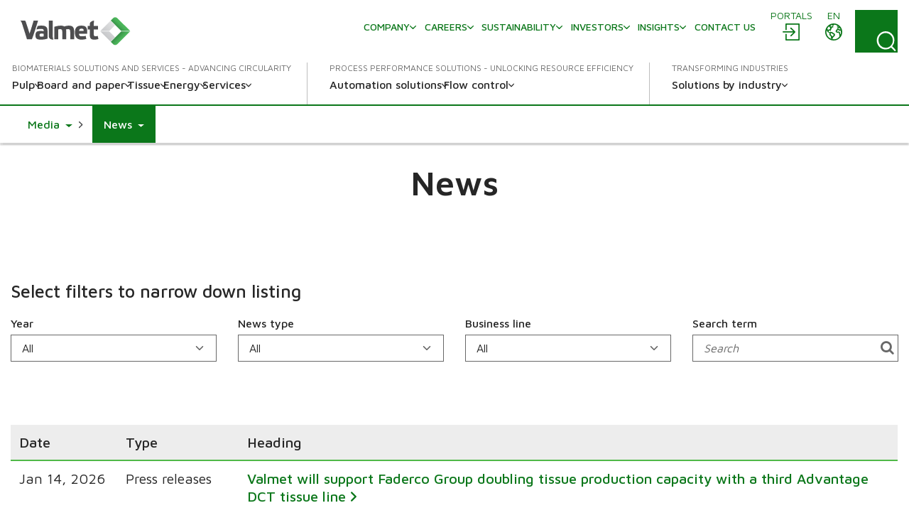

--- FILE ---
content_type: text/html; charset=utf-8
request_url: https://www.valmet.com/media/news/
body_size: 30696
content:

<!DOCTYPE html>
<html lang="en" class=" no-js">
    <head>
        <meta charset="utf-8">
        <meta http-equiv="X-UA-Compatible" content="IE=edge">
        <meta name="viewport" content="width=device-width, initial-scale=1">
    
        <meta name="title" property="title" content="News | Valmet" />
<meta property="og:title" content="News | Valmet" />
<meta name="description" property="description" content="Read news, press releases, stock exchange releases and news archives about Valmet." />
<meta property="og:description" content="Read news, press releases, stock exchange releases and news archives about Valmet." />
<meta property="og:image" content="https://www.valmet.com/globalassets/about-us/valmet-logo-1200x627px.jpg" />
<meta property="og:type" content="article" />

        <title>News | Valmet</title>
        
        

<link href="https://www.valmet.com/media/news/" rel="canonical" /><link href="https://www.valmet.com/media/news/" hreflang="en" rel="alternate" />
<link href="https://www.valmet.com/es/media/news/" hreflang="es" rel="alternate" />
<link href="https://www.valmet.com/sv/media/nyheter/" hreflang="sv" rel="alternate" />
<link href="https://www.valmet.com/fi/media/uutiset/" hreflang="fi" rel="alternate" />
<link href="https://www.valmet.com/pt/Midia/news/" hreflang="pt" rel="alternate" />
<link href="https://www.valmet.com/media/news/" hreflang="x-default" rel="alternate" />
   
        <link rel="icon" href="/img/favicon.ico" type="image/x-icon" />
    
        <link rel="preconnect" href="https://fonts.googleapis.com">
        <link rel="stylesheet" href="https://fonts.googleapis.com/css2?family=Maven+Pro:wght@300;400;500;600;700&display=swap" nonce="FRqPm2gWrFnFjdNftzIRJ26NcbQiak8Y2ss/iiohcL4=">
        <link rel="stylesheet" href="//maxcdn.bootstrapcdn.com/font-awesome/4.7.0/css/font-awesome.min.css" nonce="FRqPm2gWrFnFjdNftzIRJ26NcbQiak8Y2ss/iiohcL4=">

        <link rel="stylesheet" href="/dist/css/vendors/globalVendors.css?v=f6b478bd965da813461919be230042f6" nonce="FRqPm2gWrFnFjdNftzIRJ26NcbQiak8Y2ss/iiohcL4=" />
        <link rel="stylesheet" href="/dist/css/global.css?v=6b0e25814a899216d8e0169354a538e4" nonce="FRqPm2gWrFnFjdNftzIRJ26NcbQiak8Y2ss/iiohcL4=" />

        
    
    




        <script>
            document.documentElement.classList.replace('no-js', 'js');
        </script>

        <script src="https://code.jquery.com/jquery-3.6.4.min.js"
                nonce="FRqPm2gWrFnFjdNftzIRJ26NcbQiak8Y2ss/iiohcL4="
                integrity="sha256-oP6HI9z1XaZNBrJURtCoUT5SUnxFr8s3BzRl+cbzUq8="
                crossorigin="anonymous"></script>
        <script nonce="FRqPm2gWrFnFjdNftzIRJ26NcbQiak8Y2ss/iiohcL4=">let CookieConsentVideosAccepted = true;</script>
    
        <script nonce="FRqPm2gWrFnFjdNftzIRJ26NcbQiak8Y2ss/iiohcL4=">
!function(T,l,y){var S=T.location,k="script",D="instrumentationKey",C="ingestionendpoint",I="disableExceptionTracking",E="ai.device.",b="toLowerCase",w="crossOrigin",N="POST",e="appInsightsSDK",t=y.name||"appInsights";(y.name||T[e])&&(T[e]=t);var n=T[t]||function(d){var g=!1,f=!1,m={initialize:!0,queue:[],sv:"5",version:2,config:d};function v(e,t){var n={},a="Browser";return n[E+"id"]=a[b](),n[E+"type"]=a,n["ai.operation.name"]=S&&S.pathname||"_unknown_",n["ai.internal.sdkVersion"]="javascript:snippet_"+(m.sv||m.version),{time:function(){var e=new Date;function t(e){var t=""+e;return 1===t.length&&(t="0"+t),t}return e.getUTCFullYear()+"-"+t(1+e.getUTCMonth())+"-"+t(e.getUTCDate())+"T"+t(e.getUTCHours())+":"+t(e.getUTCMinutes())+":"+t(e.getUTCSeconds())+"."+((e.getUTCMilliseconds()/1e3).toFixed(3)+"").slice(2,5)+"Z"}(),iKey:e,name:"Microsoft.ApplicationInsights."+e.replace(/-/g,"")+"."+t,sampleRate:100,tags:n,data:{baseData:{ver:2}}}}var h=d.url||y.src;if(h){function a(e){var t,n,a,i,r,o,s,c,u,p,l;g=!0,m.queue=[],f||(f=!0,t=h,s=function(){var e={},t=d.connectionString;if(t)for(var n=t.split(";"),a=0;a<n.length;a++){var i=n[a].split("=");2===i.length&&(e[i[0][b]()]=i[1])}if(!e[C]){var r=e.endpointsuffix,o=r?e.location:null;e[C]="https://"+(o?o+".":"")+"dc."+(r||"services.visualstudio.com")}return e}(),c=s[D]||d[D]||"",u=s[C],p=u?u+"/v2/track":d.endpointUrl,(l=[]).push((n="SDK LOAD Failure: Failed to load Application Insights SDK script (See stack for details)",a=t,i=p,(o=(r=v(c,"Exception")).data).baseType="ExceptionData",o.baseData.exceptions=[{typeName:"SDKLoadFailed",message:n.replace(/\./g,"-"),hasFullStack:!1,stack:n+"\nSnippet failed to load ["+a+"] -- Telemetry is disabled\nHelp Link: https://go.microsoft.com/fwlink/?linkid=2128109\nHost: "+(S&&S.pathname||"_unknown_")+"\nEndpoint: "+i,parsedStack:[]}],r)),l.push(function(e,t,n,a){var i=v(c,"Message"),r=i.data;r.baseType="MessageData";var o=r.baseData;return o.message='AI (Internal): 99 message:"'+("SDK LOAD Failure: Failed to load Application Insights SDK script (See stack for details) ("+n+")").replace(/\"/g,"")+'"',o.properties={endpoint:a},i}(0,0,t,p)),function(e,t){if(JSON){var n=T.fetch;if(n&&!y.useXhr)n(t,{method:N,body:JSON.stringify(e),mode:"cors"});else if(XMLHttpRequest){var a=new XMLHttpRequest;a.open(N,t),a.setRequestHeader("Content-type","application/json"),a.send(JSON.stringify(e))}}}(l,p))}function i(e,t){f||setTimeout(function(){!t&&m.core||a()},500)}var e=function(){var n=l.createElement(k);n.src=h;var e=y[w];return!e&&""!==e||"undefined"==n[w]||(n[w]=e),n.onload=i,n.onerror=a,n.onreadystatechange=function(e,t){"loaded"!==n.readyState&&"complete"!==n.readyState||i(0,t)},n}();y.ld<0?l.getElementsByTagName("head")[0].appendChild(e):setTimeout(function(){l.getElementsByTagName(k)[0].parentNode.appendChild(e)},y.ld||0)}try{m.cookie=l.cookie}catch(p){}function t(e){for(;e.length;)!function(t){m[t]=function(){var e=arguments;g||m.queue.push(function(){m[t].apply(m,e)})}}(e.pop())}var n="track",r="TrackPage",o="TrackEvent";t([n+"Event",n+"PageView",n+"Exception",n+"Trace",n+"DependencyData",n+"Metric",n+"PageViewPerformance","start"+r,"stop"+r,"start"+o,"stop"+o,"addTelemetryInitializer","setAuthenticatedUserContext","clearAuthenticatedUserContext","flush"]),m.SeverityLevel={Verbose:0,Information:1,Warning:2,Error:3,Critical:4};var s=(d.extensionConfig||{}).ApplicationInsightsAnalytics||{};if(!0!==d[I]&&!0!==s[I]){var c="onerror";t(["_"+c]);var u=T[c];T[c]=function(e,t,n,a,i){var r=u&&u(e,t,n,a,i);return!0!==r&&m["_"+c]({message:e,url:t,lineNumber:n,columnNumber:a,error:i}),r},d.autoExceptionInstrumented=!0}return m}(y.cfg);function a(){y.onInit&&y.onInit(n)}(T[t]=n).queue&&0===n.queue.length?(n.queue.push(a),n.trackPageView({})):a()}(window,document,{src: "https://js.monitor.azure.com/scripts/b/ai.2.gbl.min.js", crossOrigin: "anonymous", cfg: {instrumentationKey: '2e179f35-c5ea-4d3f-8424-85b7140e7786', disableCookiesUsage: false }});
</script>

    
        <!-- Google Tag Manager -->
<script nonce="FRqPm2gWrFnFjdNftzIRJ26NcbQiak8Y2ss/iiohcL4=" >(function(w,d,s,l,i){w[l]=w[l]||[];w[l].push(

{'gtm.start': new Date().getTime(),event:'gtm.js'}
);var f=d.getElementsByTagName(s)[0],
j=d.createElement(s),dl=l!='dataLayer'?'&l='+l:'';j.async=true;j.src=
'https://www.googletagmanager.com/gtm.js?id='+i+dl;f.parentNode.insertBefore(j,f);
})(window,document,'script','dataLayer','GTM-NPDVSH');</script>
<!-- End Google Tag Manager -->
<script nonce="FRqPm2gWrFnFjdNftzIRJ26NcbQiak8Y2ss/iiohcL4="  type="text/javascript" async src="https://bot.leadoo.com/bot/dynamic/chat.js?company=R4l9ZUS"></script>

        
    </head>
    <body id="top" class="sectionmainpage">
        <!-- Google Tag Manager (noscript) -->
<noscript><iframe src="https://www.googletagmanager.com/ns.html?id=GTM-NPDVSH"
height="0" width="0" style="display:none;visibility:hidden"></iframe></noscript>
<!-- End Google Tag Manager (noscript) -->

        
    
        



<div class="page-wrapper">
    






<div id="header" class="container collapse">
    <div class="top-row">
        <div class="header-logo">

<a href="/" title="Valmet logo">
    <img src="/globalassets/_homepageblocks/valmet_logo.svg" width="180" height="49" alt="Valmet logo" class="img-responsive-cover lazyload"
         data-src="/globalassets/_homepageblocks/valmet_logo.svg" data-fallback="/globalassets/_homepageblocks/valmet_logo.svg" svg />
</a>        </div>
        <div id="tools">
                <div class="login">
                    <div id="login" class="btn-group knock">
                        <a class="btn" href="/portals/" aria-labelledby="menu-login-label">
                            <span class="local-site">
                                <span class="local-website-label" id="menu-login-label">Portals</span>
                                <svg xmlns="http://www.w3.org/2000/svg" width="26" height="26" viewBox="0 0 26 26" class="icon-login" fill="currentColor" aria-hidden="true"><path d="M5.9 1a1 1 0 0 0-.9.9v8.4h1.8V2.8h16.4v20.4H6.8v-7.5H5v8.4a1 1 0 0 0 .9.9h18.2a1 1 0 0 0 .9-.9V1.9a1 1 0 0 0-.9-.9zm6.9 5.8L12 7a1 1 0 0 0 0 1.3l4 3.7H2a1 1 0 0 0-1 .9 1 1 0 0 0 1 .9h14l-3.8 3.8a1 1 0 0 0 0 1.3 1 1 0 0 0 1.3 0l5.3-5.4a1 1 0 0 0 0-1.2L13.4 7z" /></svg>
                            </span>
                        </a>
                    </div>
                </div>
            <div class="lang">
                <div id="lang-sel" class="btn-group knock">
                    <button type="button" class="btn lang dropdown-toggle" aria-expanded="false" id="langDropdown" aria-labelledby="menu-language-toggle-label">
                        <svg xmlns="http://www.w3.org/2000/svg" width="26" height="26" viewBox="0 0 512 512" fill="none" class="icon-close" stroke="currentColor" aria-hidden="true"><path stroke-linecap="round" stroke-linejoin="round" stroke-width="32" d="M368 368 144 144m224 0L144 368" /></svg>
                        <span class="local-site">
                            <span class="local-website-label" id="menu-language-toggle-label">en</span>
                            <svg xmlns="http://www.w3.org/2000/svg" width="26" height="26" viewBox="0 0 26 26" class="icon-globe" fill="currentColor" aria-hidden="true"><path d="M13 1a12 12 0 1 0 0 24 12 12 0 0 0 0-24m0 1.7q3.3 0 5.8 1.8h-.5q-.6.2-.8.9c0 .4.6.5.9.5q.8 0 .8-.7-.1-.5-.4-.7l1 .8q-.5.4-.9 1-.1.4-.6.5l-.5.1c-.4.3-.2 1 .2 1.3a1.3 1.3 0 0 0 1.5-.3q.3-.6 1-.8l.5.2q.3.3.2.7c.1.5.5.2.8 0l.5 1q-.3.8-1.2.4l-1.1-.9-1.4.1q-.7 0-1.4.5-.4.7-1 1.2-1.1 1-.5 2.5a3 3 0 0 0 2.5 1.4c1-.1 2-.7 2 .8l.3 1.4.2 1.3.2 1.6a10 10 0 0 1-9.8 3.8v-.3a5 5 0 0 1 1.1-2.4l1.9-1.7a3 3 0 0 0 .4-2.5c-.3-1.2-2-1.6-2.8-2.2q-.7-.8-1.6-1h-1q-.3-.2-.7-.2c-.6 0-.9.6-1.5.5s-1.1-.7-1.3-1.2q0-1 1-1h.8q.4.2.7.6c.5.3.6-.2.5-.6 0-.7-.2-1 .4-1.5q.7-.4.7-1.1v-.9l.7-.7c.6-.4 2.7-.3 1.8-1.5-.2-.3-.7-.9-1-1q-.8.2-1.2.8-.8.7-1.6.1c-.8-.6.4-.7.6-1.1L9 3.5l.6-.2.4.1q.6-.1 1 .1.5.5 1.1.7.8 0 1-.6zm-6.2 2a2 2 0 0 0 .4 1.7q.8.4.9 1 .1.8-.4 1.2l-.4.6q-.2.2-.5.2l-1.5.3c-.9.3-1-1-1.3-1.6q1-2 2.8-3.3m12.8 5.5.6.6 1.2.5q.6.1 1.6-.4a10 10 0 0 1-.6 6v-.3q-.1-.8-.4-1.4.2-1.2-.5-2.2-1.1-1-2.5-.7c-.4 0-2.2.3-1.5-.7l.6-.5q0-.4.4-.6.4-.3 1-.3M3 10.3l1.3 2.5c.5 1 1.9.8 2.5 1.7.5 1 0 2 .3 3 .3.6 1 .7 1.5 1.2q.5.8.5 1.8l.4 2.2A10.3 10.3 0 0 1 3 10.3m6 4.3.8.1q.4.1.7.4l2 1.3q.8.4.3 1.2t-1.5 1.5c-.1 0-.4.5-.6.4l-.1-.7a3 3 0 0 0-1.2-1.6l-.7-.5v-1.9q-.1-.3.1-.2z" /></svg>
                        </span>
                    </button>
                    <ul id="langDropDownUL" class="dropdown-menu dropdown-menu-right" role="menu" aria-labelledby="langDropdown">
                            <li class="headerLanguage" role="menuitem"><a href="/zh/">&#x4E2D;&#x6587; - Chinese</a></li>
                            <li class="headerLanguage" role="menuitem"><a href="/fi/media/uutiset/">Suomi - Finnish</a></li>
                            <li class="headerLanguage" role="menuitem"><a href="/fr/">Fran&#xE7;ais - French</a></li>
                            <li class="headerLanguage" role="menuitem"><a href="//www.valmet.com/media/news/">Deutsch - German</a></li>
                            <li class="headerLanguage" role="menuitem"><a href="/ja/">&#x65E5;&#x672C;&#x8A9E; - Japanese</a></li>
                            <li class="headerLanguage" role="menuitem"><a href="/kr/">&#xD55C;&#xAD6D;&#xC5B4;(&#xB300;&#xD55C;&#xBBFC;&#xAD6D;) - Korean</a></li>
                            <li class="headerLanguage" role="menuitem"><a href="/pl/">Polski - Polish</a></li>
                            <li class="headerLanguage" role="menuitem"><a href="/pt/Midia/news/">Portugu&#xEA;s - Portuguese</a></li>
                            <li class="headerLanguage" role="menuitem"><a href="/es/media/news/">Espa&#xF1;ol - Spanish</a></li>
                            <li class="headerLanguage" role="menuitem"><a href="/sv/media/nyheter/">Svenska - Swedish</a></li>
                            <li class="headerLanguage" role="menuitem"><a href="/th-TH/">&#xE44;&#xE17;&#xE22; - Thai</a></li>
                    </ul>
                </div>
            </div>
            <div class="search">
                <form action="/search/" method="get">
                    <button id="search-button" class="btn search-button collapsed"
                            data-bs-toggle="collapse" data-bs-target="#search-input" data-toggle="collapse"
                            data-target="#search-input" aria-controls="search-input" aria-label="Search">
                        <svg xmlns="http://www.w3.org/2000/svg" width="22" height="23" viewBox="0 0 22 23" class="search-icon" fill="currentColor" aria-hidden="true"><path d="m21.7 21.4-3.9-4a10.7 10.7 0 0 0-.5-14.5A10 10 0 0 0 3.2 3c-4 3.8-4.3 10.2-.7 14.4a10 10 0 0 0 14 1.4l4 4q.6.6 1.2 0t0-1.3M2 10.4C1.9 5.8 5.6 2 10.2 2s8.4 3.8 8.4 8.6-3.8 8.6-8.4 8.6A8.5 8.5 0 0 1 2 10.5" /></svg>
                        <svg xmlns="http://www.w3.org/2000/svg" width="26" height="26" viewBox="0 0 512 512" fill="none" class="close-icon" stroke="currentColor" aria-hidden="true"><path stroke-linecap="round" stroke-linejoin="round" stroke-width="32" d="M368 368 144 144m224 0L144 368" /></svg>
                    </button>
                    <div id="search-input" class="input-group collapse no-padding">
                        <div class="input-wrapper">
                            <button type="submit" class="search-submit" aria-label="Search submit">
                                <svg xmlns="http://www.w3.org/2000/svg" width="22" height="23" viewBox="0 0 22 23" class="search-icon" fill="currentColor" aria-hidden="true"><path d="m21.7 21.4-3.9-4a10.7 10.7 0 0 0-.5-14.5A10 10 0 0 0 3.2 3c-4 3.8-4.3 10.2-.7 14.4a10 10 0 0 0 14 1.4l4 4q.6.6 1.2 0t0-1.3M2 10.4C1.9 5.8 5.6 2 10.2 2s8.4 3.8 8.4 8.6-3.8 8.6-8.4 8.6A8.5 8.5 0 0 1 2 10.5" /></svg>
                            </button>
                            <input type="text" class="form-control" name="q" autocomplete="off" placeholder="Search">
                        </div>
                    </div>
                </form>
            </div>
            <button type="button" class="navbar-toggle collapsed" data-bs-toggle="collapse" data-bs-target="#header" data-toggle="collapse" data-target="#header" aria-expanded="false" aria-controls="navbar">
                <svg xmlns="http://www.w3.org/2000/svg" width="28" height="20" viewBox="0 0 28 20" class="open-icon" fill="currentColor" aria-hidden="true"><path d="M27 2H1a1 1 0 1 1 0-2h26a1 1 0 0 1 0 2m0 9H1a1 1 0 0 1 0-2h26a1 1 0 0 1 0 2m0 9H1a1 1 0 0 1 0-2h26a1 1 0 0 1 0 2" /></svg>
                <svg xmlns="http://www.w3.org/2000/svg" width="26" height="26" viewBox="0 0 512 512" fill="none" class="close-icon" stroke="currentColor" aria-hidden="true"><path stroke-linecap="round" stroke-linejoin="round" stroke-width="32" d="M368 368 144 144m224 0L144 368" /></svg>
                <span class="sr-only"></span>
            </button>
        </div>
        <div class="navi">
            <nav class="navbar navbar-default navbar-static-top">
                <div class="navbar-collapse collapse">
                    <div id="topnav" class="flex-container">

                            <div class="tertiary-nav">
                                    <div class="nav navbar-nav tertiary">
                                            <a class="nav-item link-login-mobile" href="/portals/">
                                                <span>
                                                    <svg xmlns="http://www.w3.org/2000/svg" width="26" height="26" viewBox="0 0 26 26" class="icon-login-mobile" fill="currentColor" aria-hidden="true"><path d="M5.9 1a1 1 0 0 0-.9.9v8.4h1.8V2.8h16.4v20.4H6.8v-7.5H5v8.4a1 1 0 0 0 .9.9h18.2a1 1 0 0 0 .9-.9V1.9a1 1 0 0 0-.9-.9zm6.9 5.8L12 7a1 1 0 0 0 0 1.3l4 3.7H2a1 1 0 0 0-1 .9 1 1 0 0 0 1 .9h14l-3.8 3.8a1 1 0 0 0 0 1.3 1 1 0 0 0 1.3 0l5.3-5.4a1 1 0 0 0 0-1.2L13.4 7z" /></svg>
                                                    Portals
                                                </span>
                                            </a>
                                    
                                            <a class="nav-item company-heading" href="#">
                                                <span>Company</span>
                                                <div class="caret">
                                                    <svg xmlns="http://www.w3.org/2000/svg" viewBox="0 0 10 6" width="10" height="6" fill="none" stroke-width="1.5" stroke-linecap="round" stroke-linejoin="round" class="navigation__icon" stroke="currentColor" aria-hidden="true"><path d="M0.75 0.75L5 5.25L9.25 0.75" /></svg>
                                                </div>
                                            </a>
                                            <div class="collapse menu-section company-section">
        <a class="nav-item lvl-1  has-children" href="/company/"  >
            <span>Company</span>

                <span class="caret">
                    <svg xmlns="http://www.w3.org/2000/svg" viewBox="0 0 10 6" width="10" height="6" fill="none" stroke-width="1.5" stroke-linecap="round" stroke-linejoin="round" class="navigation__icon" stroke="currentColor" aria-hidden="true"><path d="M0.75 0.75L5 5.25L9.25 0.75" /></svg>
                </span>
        </a>
                    <div class="collapse menu-section">

        <a class="nav-item lvl-1 menu-section__heading  has-children" href="/company/"  >
            <span>Company</span>

        </a>

                        <div class="menu-section__sub-section">
                                <div class="menu-section__sub-section__column">
        <a class="nav-item lvl-2 menu-section__sub-heading " href="/company/our-business/"  >
            <span>Our business</span>

        </a>
                                        <div class="menu-section__sub-items collapse">
                                        </div>
        <a class="nav-item lvl-2 menu-section__sub-heading " href="/company/journey/"  >
            <span>Our journey</span>

        </a>
                                        <div class="menu-section__sub-items collapse">
                                        </div>
        <a class="nav-item lvl-2 menu-section__sub-heading " href="/company/strategy/"  >
            <span>Strategy</span>

        </a>
                                        <div class="menu-section__sub-items collapse">
                                        </div>
                                </div>
                                <div class="menu-section__sub-section__column">
        <a class="nav-item lvl-2 menu-section__sub-heading  has-children" href="/company/innovation/"  >
            <span>Innovation</span>

                <span class="caret">
                    <svg xmlns="http://www.w3.org/2000/svg" viewBox="0 0 10 6" width="10" height="6" fill="none" stroke-width="1.5" stroke-linecap="round" stroke-linejoin="round" class="navigation__icon" stroke="currentColor" aria-hidden="true"><path d="M0.75 0.75L5 5.25L9.25 0.75" /></svg>
                </span>
        </a>
                                        <div class="menu-section__sub-items collapse">
        <a class="nav-item lvl-3 " href="/company/innovation/beyond-circularity/"   data-mob-id="61992">
            <span>Beyond Circularity</span>

        </a>
                                        </div>
        <a class="nav-item lvl-2 menu-section__sub-heading " href="/company/values/"  >
            <span>Values</span>

        </a>
                                        <div class="menu-section__sub-items collapse">
                                        </div>
        <a class="nav-item lvl-2 menu-section__sub-heading  has-children" href="/company/management/"  >
            <span>Management</span>

                <span class="caret">
                    <svg xmlns="http://www.w3.org/2000/svg" viewBox="0 0 10 6" width="10" height="6" fill="none" stroke-width="1.5" stroke-linecap="round" stroke-linejoin="round" class="navigation__icon" stroke="currentColor" aria-hidden="true"><path d="M0.75 0.75L5 5.25L9.25 0.75" /></svg>
                </span>
        </a>
                                        <div class="menu-section__sub-items collapse">
        <a class="nav-item lvl-3 " href="/company/management/board-of-directors/"   data-mob-id="220614">
            <span>Board of Directors</span>

        </a>
        <a class="nav-item lvl-3 " href="/company/management/executive-team/"   data-mob-id="220615">
            <span>Executive Leadership Team</span>

        </a>
                                        </div>
                                </div>
                                <div class="menu-section__sub-section__column">
        <a class="nav-item lvl-2 menu-section__sub-heading  has-children" href="/company/working-principles/"  >
            <span>Working principles</span>

                <span class="caret">
                    <svg xmlns="http://www.w3.org/2000/svg" viewBox="0 0 10 6" width="10" height="6" fill="none" stroke-width="1.5" stroke-linecap="round" stroke-linejoin="round" class="navigation__icon" stroke="currentColor" aria-hidden="true"><path d="M0.75 0.75L5 5.25L9.25 0.75" /></svg>
                </span>
        </a>
                                        <div class="menu-section__sub-items collapse">
        <a class="nav-item lvl-3 " href="/company/working-principles/code-of-conduct/"   data-mob-id="226209">
            <span>Code of Conduct</span>

        </a>
                                        </div>
        <a class="nav-item lvl-2 menu-section__sub-heading " href="/company/procurement/"  >
            <span>Procurement</span>

        </a>
                                        <div class="menu-section__sub-items collapse">
                                        </div>
        <a class="nav-item lvl-2 menu-section__sub-heading  has-children" href="/media/"  >
            <span>Media</span>

                <span class="caret">
                    <svg xmlns="http://www.w3.org/2000/svg" viewBox="0 0 10 6" width="10" height="6" fill="none" stroke-width="1.5" stroke-linecap="round" stroke-linejoin="round" class="navigation__icon" stroke="currentColor" aria-hidden="true"><path d="M0.75 0.75L5 5.25L9.25 0.75" /></svg>
                </span>
        </a>
                                        <div class="menu-section__sub-items collapse">
        <a class="nav-item lvl-3 " href="/media/news/"   data-mob-id="233634">
            <span>News</span>

        </a>
                                        </div>
                                </div>
                                <div class="menu-section__sub-section__column">
        <a class="nav-item lvl-2 menu-section__sub-heading " href="/events/"  target="_top" >
            <span>Events</span>

        </a>
                                        <div class="menu-section__sub-items collapse">
                                        </div>
                                </div>
                        </div>
                    </div>
        <a class="nav-item lvl-1  has-children" href="/careers/"  >
            <span>Careers</span>

                <span class="caret">
                    <svg xmlns="http://www.w3.org/2000/svg" viewBox="0 0 10 6" width="10" height="6" fill="none" stroke-width="1.5" stroke-linecap="round" stroke-linejoin="round" class="navigation__icon" stroke="currentColor" aria-hidden="true"><path d="M0.75 0.75L5 5.25L9.25 0.75" /></svg>
                </span>
        </a>
                    <div class="collapse menu-section">

        <a class="nav-item lvl-1 menu-section__heading  has-children" href="/careers/"  >
            <span>Careers</span>

        </a>

                        <div class="menu-section__sub-section">
                                <div class="menu-section__sub-section__column">
        <a class="nav-item lvl-2 menu-section__sub-heading  has-children" href="/careers/"  >
            <span>Careers at Valmet</span>

                <span class="caret">
                    <svg xmlns="http://www.w3.org/2000/svg" viewBox="0 0 10 6" width="10" height="6" fill="none" stroke-width="1.5" stroke-linecap="round" stroke-linejoin="round" class="navigation__icon" stroke="currentColor" aria-hidden="true"><path d="M0.75 0.75L5 5.25L9.25 0.75" /></svg>
                </span>
        </a>
                                        <div class="menu-section__sub-items collapse">
        <a class="nav-item lvl-3 " href="/careers/careers-at-valmet/engineering/"   data-mob-id="61164">
            <span>Engineering</span>

        </a>
        <a class="nav-item lvl-3 " href="/careers/careers-at-valmet/sales/"   data-mob-id="61163">
            <span>Sales</span>

        </a>
        <a class="nav-item lvl-3 " href="/careers/careers-at-valmet/field-services/"   data-mob-id="61162">
            <span>Field services</span>

        </a>
        <a class="nav-item lvl-3 " href="/careers/careers-at-valmet/students-and-recent-graduates/"   data-mob-id="61153">
            <span>Students &amp; Recent Graduates</span>

        </a>
                                        </div>
                                </div>
                                <div class="menu-section__sub-section__column">
        <a class="nav-item lvl-2 menu-section__sub-heading " href="https://valmet.wd103.myworkdayjobs.com/en-US/External"  target="_blank" >
            <span>Open jobs</span>

        </a>
                                        <div class="menu-section__sub-items collapse">
                                        </div>
        <a class="nav-item lvl-2 menu-section__sub-heading  has-children" href="/careers/working-with-us/"  >
            <span>Working with us</span>

                <span class="caret">
                    <svg xmlns="http://www.w3.org/2000/svg" viewBox="0 0 10 6" width="10" height="6" fill="none" stroke-width="1.5" stroke-linecap="round" stroke-linejoin="round" class="navigation__icon" stroke="currentColor" aria-hidden="true"><path d="M0.75 0.75L5 5.25L9.25 0.75" /></svg>
                </span>
        </a>
                                        <div class="menu-section__sub-items collapse">
        <a class="nav-item lvl-3 " href="/careers/working-with-us/your-development/"   data-mob-id="61160">
            <span>Your development &amp; wellbeing</span>

        </a>
        <a class="nav-item lvl-3 " href="/careers/working-with-us/benefits--what-we-offer/"   data-mob-id="61161">
            <span>Benefits &#x2013; what we offer</span>

        </a>
        <a class="nav-item lvl-3 " href="/careers/working-with-us/diversity-and-inclusion/"   data-mob-id="61152">
            <span>Diversity and inclusion</span>

        </a>
                                        </div>
                                </div>
                                <div class="menu-section__sub-section__column">
        <a class="nav-item lvl-2 menu-section__sub-heading " href="//www.valmet.com/insights/?content-type=career-story"  >
            <span>Career stories</span>

        </a>
                                        <div class="menu-section__sub-items collapse">
                                        </div>
        <a class="nav-item lvl-2 menu-section__sub-heading " href="/careers/how-to-apply-faq/"  >
            <span>How to apply FAQ</span>

        </a>
                                        <div class="menu-section__sub-items collapse">
                                        </div>
        <a class="nav-item lvl-2 menu-section__sub-heading " href="/careers/contact-us/"  >
            <span>Contact us</span>

        </a>
                                        <div class="menu-section__sub-items collapse">
                                        </div>
                                </div>
                        </div>
                    </div>
        <a class="nav-item lvl-1  has-children" href="/sustainability/"  >
            <span>Sustainability</span>

                <span class="caret">
                    <svg xmlns="http://www.w3.org/2000/svg" viewBox="0 0 10 6" width="10" height="6" fill="none" stroke-width="1.5" stroke-linecap="round" stroke-linejoin="round" class="navigation__icon" stroke="currentColor" aria-hidden="true"><path d="M0.75 0.75L5 5.25L9.25 0.75" /></svg>
                </span>
        </a>
                    <div class="collapse menu-section">

        <a class="nav-item lvl-1 menu-section__heading  has-children" href="/sustainability/"  >
            <span>Sustainability</span>

        </a>

                        <div class="menu-section__sub-section">
                                <div class="menu-section__sub-section__column">
        <a class="nav-item lvl-2 menu-section__sub-heading  has-children" href="/sustainability/sustainability-at-valmet/"  >
            <span>Sustainability at Valmet</span>

                <span class="caret">
                    <svg xmlns="http://www.w3.org/2000/svg" viewBox="0 0 10 6" width="10" height="6" fill="none" stroke-width="1.5" stroke-linecap="round" stroke-linejoin="round" class="navigation__icon" stroke="currentColor" aria-hidden="true"><path d="M0.75 0.75L5 5.25L9.25 0.75" /></svg>
                </span>
        </a>
                                        <div class="menu-section__sub-items collapse">
        <a class="nav-item lvl-3 " href="/sustainability/sustainability-at-valmet/sustainability-agenda/"   data-mob-id="56708">
            <span>Sustainability agenda</span>

        </a>
        <a class="nav-item lvl-3 " href="/sustainability/sustainability-at-valmet/risks-and-opportunities/"   data-mob-id="56711">
            <span>Sustainability risks and opportunities</span>

        </a>
        <a class="nav-item lvl-3 " href="/insights/articles/sustainability/"   data-mob-id="56712">
            <span>Sustainability articles</span>

        </a>
        <a class="nav-item lvl-3 " href="/sustainability/sustainability-at-valmet/how-we-live-sustainability-at-valmet/"   data-mob-id="137918">
            <span>Explore how we live sustainably at Valmet</span>

        </a>
                                        </div>
        <a class="nav-item lvl-2 menu-section__sub-heading  has-children" href="/sustainability/circular-economy/"  >
            <span>Circularity</span>

                <span class="caret">
                    <svg xmlns="http://www.w3.org/2000/svg" viewBox="0 0 10 6" width="10" height="6" fill="none" stroke-width="1.5" stroke-linecap="round" stroke-linejoin="round" class="navigation__icon" stroke="currentColor" aria-hidden="true"><path d="M0.75 0.75L5 5.25L9.25 0.75" /></svg>
                </span>
        </a>
                                        <div class="menu-section__sub-items collapse">
        <a class="nav-item lvl-3 " href="/sustainability/circular-economy/enabling-a-circular-economy-for-our-customers/"   data-mob-id="56714">
            <span>Enabling a circular economy for our customers</span>

        </a>
        <a class="nav-item lvl-3 " href="/sustainability/circular-economy/circular-economy-in-our-own-operations/"   data-mob-id="56715">
            <span>Circular economy in our own operations</span>

        </a>
                                        </div>
                                </div>
                                <div class="menu-section__sub-section__column">
        <a class="nav-item lvl-2 menu-section__sub-heading " href="/sustainability/climate-program/"  >
            <span>Climate</span>

        </a>
                                        <div class="menu-section__sub-items collapse">
                                        </div>
        <a class="nav-item lvl-2 menu-section__sub-heading  has-children" href="/sustainability/environmental-efficiency/"  >
            <span>Environmental efficiency</span>

                <span class="caret">
                    <svg xmlns="http://www.w3.org/2000/svg" viewBox="0 0 10 6" width="10" height="6" fill="none" stroke-width="1.5" stroke-linecap="round" stroke-linejoin="round" class="navigation__icon" stroke="currentColor" aria-hidden="true"><path d="M0.75 0.75L5 5.25L9.25 0.75" /></svg>
                </span>
        </a>
                                        <div class="menu-section__sub-items collapse">
        <a class="nav-item lvl-3 " href="/sustainability/environmental-efficiency/circular-based-waste-management-plan-at-valmet/"   data-mob-id="149609">
            <span>Circular-based waste management plan</span>

        </a>
                                        </div>
        <a class="nav-item lvl-2 menu-section__sub-heading " href="/sustainability/engaged-workplace/"  >
            <span>Engaged workplace</span>

        </a>
                                        <div class="menu-section__sub-items collapse">
                                        </div>
        <a class="nav-item lvl-2 menu-section__sub-heading " href="/sustainability/health-and-safety/"  >
            <span>Health and safety</span>

        </a>
                                        <div class="menu-section__sub-items collapse">
                                        </div>
                                </div>
                                <div class="menu-section__sub-section__column">
        <a class="nav-item lvl-2 menu-section__sub-heading  has-children" href="/sustainability/corporate-citizenship/"  >
            <span>Corporate citizenship</span>

                <span class="caret">
                    <svg xmlns="http://www.w3.org/2000/svg" viewBox="0 0 10 6" width="10" height="6" fill="none" stroke-width="1.5" stroke-linecap="round" stroke-linejoin="round" class="navigation__icon" stroke="currentColor" aria-hidden="true"><path d="M0.75 0.75L5 5.25L9.25 0.75" /></svg>
                </span>
        </a>
                                        <div class="menu-section__sub-items collapse">
        <a class="nav-item lvl-3 " href="/sustainability/corporate-citizenship/sponsorships-donations/"   data-mob-id="56722">
            <span>Sponsorships and donations</span>

        </a>
        <a class="nav-item lvl-3 " href="/sustainability/corporate-citizenship/global-social-responsibility-program/"   data-mob-id="56724">
            <span>Global social responsibility program</span>

        </a>
                                        </div>
        <a class="nav-item lvl-2 menu-section__sub-heading  has-children" href="/sustainability/ethical-business-practices/"  >
            <span>Ethical business practices</span>

                <span class="caret">
                    <svg xmlns="http://www.w3.org/2000/svg" viewBox="0 0 10 6" width="10" height="6" fill="none" stroke-width="1.5" stroke-linecap="round" stroke-linejoin="round" class="navigation__icon" stroke="currentColor" aria-hidden="true"><path d="M0.75 0.75L5 5.25L9.25 0.75" /></svg>
                </span>
        </a>
                                        <div class="menu-section__sub-items collapse">
        <a class="nav-item lvl-3 " href="/sustainability/ethical-business-practices/valmets-and-human-rights/"   data-mob-id="56726">
            <span>Human rights management</span>

        </a>
        <a class="nav-item lvl-3 " href="/sustainability/ethical-business-practices/sustainability-management/"   data-mob-id="56727">
            <span>Sustainability management</span>

        </a>
                                        </div>
                                </div>
                                <div class="menu-section__sub-section__column">
        <a class="nav-item lvl-2 menu-section__sub-heading  has-children" href="/sustainability/sustainable-supply-chain/"  >
            <span>Sustainable supply chain</span>

                <span class="caret">
                    <svg xmlns="http://www.w3.org/2000/svg" viewBox="0 0 10 6" width="10" height="6" fill="none" stroke-width="1.5" stroke-linecap="round" stroke-linejoin="round" class="navigation__icon" stroke="currentColor" aria-hidden="true"><path d="M0.75 0.75L5 5.25L9.25 0.75" /></svg>
                </span>
        </a>
                                        <div class="menu-section__sub-items collapse">
        <a class="nav-item lvl-3 " href="/sustainability/sustainable-supply-chain/supplier-sustainability-program/"   data-mob-id="56730">
            <span>Supplier sustainability engagement program</span>

        </a>
                                        </div>
        <a class="nav-item lvl-2 menu-section__sub-heading " href="/sustainability/sustainability-reporting/"  >
            <span>Transparent reporting</span>

        </a>
                                        <div class="menu-section__sub-items collapse">
                                        </div>
                                </div>
                        </div>
                    </div>
        <a class="nav-item lvl-1  has-children" href="/investors/"  >
            <span>Investors</span>

                <span class="caret">
                    <svg xmlns="http://www.w3.org/2000/svg" viewBox="0 0 10 6" width="10" height="6" fill="none" stroke-width="1.5" stroke-linecap="round" stroke-linejoin="round" class="navigation__icon" stroke="currentColor" aria-hidden="true"><path d="M0.75 0.75L5 5.25L9.25 0.75" /></svg>
                </span>
        </a>
                    <div class="collapse menu-section">

        <a class="nav-item lvl-1 menu-section__heading  has-children" href="/investors/"  >
            <span>Investors</span>

        </a>

                        <div class="menu-section__sub-section">
                                <div class="menu-section__sub-section__column">
        <a class="nav-item lvl-2 menu-section__sub-heading  has-children" href="/investors/valmet-as-an-investment/"  >
            <span>Valmet as an investment</span>

                <span class="caret">
                    <svg xmlns="http://www.w3.org/2000/svg" viewBox="0 0 10 6" width="10" height="6" fill="none" stroke-width="1.5" stroke-linecap="round" stroke-linejoin="round" class="navigation__icon" stroke="currentColor" aria-hidden="true"><path d="M0.75 0.75L5 5.25L9.25 0.75" /></svg>
                </span>
        </a>
                                        <div class="menu-section__sub-items collapse">
        <a class="nav-item lvl-3 " href="/investors/valmet-as-an-investment/valmet-factsheet/"   data-mob-id="69476">
            <span>Valmet factsheet</span>

        </a>
        <a class="nav-item lvl-3 " href="/investors/valmet-as-an-investment/strategy-and-financial-targets/"   data-mob-id="69477">
            <span>Strategy and financial targets</span>

        </a>
        <a class="nav-item lvl-3 " href="/investors/valmet-as-an-investment/segments/"   data-mob-id="69478">
            <span>Segments</span>

        </a>
                                                            <button type="button" class="menu-section__sub-items__more">
                                                                <span>More</span>
                                                                <div class="caret">
                                                                    <svg xmlns="http://www.w3.org/2000/svg" viewBox="0 0 10 6" width="10" height="6" fill="none" stroke-width="1.5" stroke-linecap="round" stroke-linejoin="round" class="navigation__icon" stroke="currentColor" aria-hidden="true"><path d="M0.75 0.75L5 5.25L9.25 0.75" /></svg>
                                                                </div>
                                                            </button>
        <a class="nav-item lvl-3 visible-mobile " href="/investors/valmet-as-an-investment/BAs/"   data-mob-id="69479">
            <span>Business areas</span>

        </a>
        <a class="nav-item lvl-3 visible-mobile " href="/investors/valmet-as-an-investment/outlook-growth-drivers-and-risks/"   data-mob-id="69491">
            <span>Outlook, growth drivers and risks</span>

        </a>
        <a class="nav-item lvl-3 visible-mobile " href="/investors/valmet-as-an-investment/orders-received/"   data-mob-id="69495">
            <span>Orders received</span>

        </a>
        <a class="nav-item lvl-3 visible-mobile " href="/investors/valmet-as-an-investment/order-backlog/"   data-mob-id="69496">
            <span>Order backlog</span>

        </a>
        <a class="nav-item lvl-3 visible-mobile " href="/investors/valmet-as-an-investment/rd/"   data-mob-id="69502">
            <span>R&amp;D</span>

        </a>
        <a class="nav-item lvl-3 visible-mobile " href="/investors/valmet-as-an-investment/competitors/"   data-mob-id="69503">
            <span>Competitors</span>

        </a>
        <a class="nav-item lvl-3 visible-mobile " href="/investors/valmet-as-an-investment/acquisitions-and-disposals/"   data-mob-id="69504">
            <span>M&amp;A</span>

        </a>
        <a class="nav-item lvl-3 visible-mobile " href="/investors/valmet-as-an-investment/external-data-providers/"   data-mob-id="69511">
            <span>External data providers</span>

        </a>
                                        </div>
        <a class="nav-item lvl-2 menu-section__sub-heading  has-children" href="/investors/reports-and-presentations/"  >
            <span>All financial reports and presentations</span>

                <span class="caret">
                    <svg xmlns="http://www.w3.org/2000/svg" viewBox="0 0 10 6" width="10" height="6" fill="none" stroke-width="1.5" stroke-linecap="round" stroke-linejoin="round" class="navigation__icon" stroke="currentColor" aria-hidden="true"><path d="M0.75 0.75L5 5.25L9.25 0.75" /></svg>
                </span>
        </a>
                                        <div class="menu-section__sub-items collapse">
        <a class="nav-item lvl-3 " href="/investors/reports-and-presentations/other-presentations/"   data-mob-id="66999">
            <span>Roadshow and other presentations</span>

        </a>
        <a class="nav-item lvl-3 " href="/investors/reports-and-presentations/capital-markets-days-presentations/"   data-mob-id="67000">
            <span>Capital Markets Days&#x27; presentations</span>

        </a>
        <a class="nav-item lvl-3 " href="/investors/reports-and-presentations/neles-reports-archive/"   data-mob-id="66998">
            <span>Neles reports archive</span>

        </a>
                                        </div>
        <a class="nav-item lvl-2 menu-section__sub-heading " href="/investors/sustainable-investment/"  >
            <span>Sustainability for investors</span>

        </a>
                                        <div class="menu-section__sub-items collapse">
                                        </div>
                                </div>
                                <div class="menu-section__sub-section__column">
        <a class="nav-item lvl-2 menu-section__sub-heading  has-children" href="/media/news/"  target="_top" >
            <span>Releases</span>

                <span class="caret">
                    <svg xmlns="http://www.w3.org/2000/svg" viewBox="0 0 10 6" width="10" height="6" fill="none" stroke-width="1.5" stroke-linecap="round" stroke-linejoin="round" class="navigation__icon" stroke="currentColor" aria-hidden="true"><path d="M0.75 0.75L5 5.25L9.25 0.75" /></svg>
                </span>
        </a>
                                        <div class="menu-section__sub-items collapse">
        <a class="nav-item lvl-3 " href="/media/news/stock-exchange-releases/"  target="_top"  data-mob-id="97843">
            <span>Stock exchange releases</span>

        </a>
        <a class="nav-item lvl-3 " href="/media/news/management-transactions/"  target="_top"  data-mob-id="97845">
            <span>Management transactions</span>

        </a>
        <a class="nav-item lvl-3 " href="/media/news/press-releases/"  target="_top"  data-mob-id="97846">
            <span>Press releases</span>

        </a>
                                        </div>
        <a class="nav-item lvl-2 menu-section__sub-heading  has-children" href="/investors/valmet-share/"  >
            <span>Valmet share</span>

                <span class="caret">
                    <svg xmlns="http://www.w3.org/2000/svg" viewBox="0 0 10 6" width="10" height="6" fill="none" stroke-width="1.5" stroke-linecap="round" stroke-linejoin="round" class="navigation__icon" stroke="currentColor" aria-hidden="true"><path d="M0.75 0.75L5 5.25L9.25 0.75" /></svg>
                </span>
        </a>
                                        <div class="menu-section__sub-items collapse">
        <a class="nav-item lvl-3 " href="/investors/valmet-share/share/"   data-mob-id="68316">
            <span>Share information and monitor</span>

        </a>
        <a class="nav-item lvl-3 " href="/investors/valmet-share/analysts-consensus-estimates/"   data-mob-id="68317">
            <span>Analysts and consensus estimates</span>

        </a>
        <a class="nav-item lvl-3 " href="/investors/valmet-share/short-positions/"   data-mob-id="68325">
            <span>Short positions</span>

        </a>
                                                            <button type="button" class="menu-section__sub-items__more">
                                                                <span>More</span>
                                                                <div class="caret">
                                                                    <svg xmlns="http://www.w3.org/2000/svg" viewBox="0 0 10 6" width="10" height="6" fill="none" stroke-width="1.5" stroke-linecap="round" stroke-linejoin="round" class="navigation__icon" stroke="currentColor" aria-hidden="true"><path d="M0.75 0.75L5 5.25L9.25 0.75" /></svg>
                                                                </div>
                                                            </button>
        <a class="nav-item lvl-3 visible-mobile " href="/investors/valmet-share/management-shareholding/"   data-mob-id="68378">
            <span>Management shareholding</span>

        </a>
        <a class="nav-item lvl-3 visible-mobile " href="/investors/valmet-share/flagging-notifications/"   data-mob-id="68380">
            <span>Flagging notifications</span>

        </a>
                                        </div>
                                </div>
                                <div class="menu-section__sub-section__column">
        <a class="nav-item lvl-2 menu-section__sub-heading  has-children" href="/investors/governance/"  >
            <span>Governance</span>

                <span class="caret">
                    <svg xmlns="http://www.w3.org/2000/svg" viewBox="0 0 10 6" width="10" height="6" fill="none" stroke-width="1.5" stroke-linecap="round" stroke-linejoin="round" class="navigation__icon" stroke="currentColor" aria-hidden="true"><path d="M0.75 0.75L5 5.25L9.25 0.75" /></svg>
                </span>
        </a>
                                        <div class="menu-section__sub-items collapse">
        <a class="nav-item lvl-3 " href="/investors/governance/annual-general-meeting/"   data-mob-id="68422">
            <span>Annual General Meeting</span>

        </a>
        <a class="nav-item lvl-3 " href="/investors/governance/board-of-directors/"   data-mob-id="68437">
            <span>Board of Directors</span>

        </a>
        <a class="nav-item lvl-3 " href="/investors/governance/executive-team/"   data-mob-id="68440">
            <span>Executive Leadership Team</span>

        </a>
                                                            <button type="button" class="menu-section__sub-items__more">
                                                                <span>More</span>
                                                                <div class="caret">
                                                                    <svg xmlns="http://www.w3.org/2000/svg" viewBox="0 0 10 6" width="10" height="6" fill="none" stroke-width="1.5" stroke-linecap="round" stroke-linejoin="round" class="navigation__icon" stroke="currentColor" aria-hidden="true"><path d="M0.75 0.75L5 5.25L9.25 0.75" /></svg>
                                                                </div>
                                                            </button>
        <a class="nav-item lvl-3 visible-mobile " href="/investors/governance/nomination-board/"   data-mob-id="68441">
            <span>Nomination Board</span>

        </a>
        <a class="nav-item lvl-3 visible-mobile " href="/investors/governance/insiders/"   data-mob-id="68442">
            <span>Insiders</span>

        </a>
        <a class="nav-item lvl-3 visible-mobile " href="/investors/governance/remuneration/"   data-mob-id="68443">
            <span>Remuneration</span>

        </a>
        <a class="nav-item lvl-3 visible-mobile " href="/investors/governance/risk-management/"   data-mob-id="68447">
            <span>Risk management</span>

        </a>
        <a class="nav-item lvl-3 visible-mobile " href="/investors/governance/auditors/"   data-mob-id="68448">
            <span>Auditors</span>

        </a>
        <a class="nav-item lvl-3 visible-mobile " href="/investors/governance/articles-of-association/"   data-mob-id="68449">
            <span>Articles of association</span>

        </a>
                                        </div>
        <a class="nav-item lvl-2 menu-section__sub-heading  has-children" href="/investors/financials/"  >
            <span>Financial information</span>

                <span class="caret">
                    <svg xmlns="http://www.w3.org/2000/svg" viewBox="0 0 10 6" width="10" height="6" fill="none" stroke-width="1.5" stroke-linecap="round" stroke-linejoin="round" class="navigation__icon" stroke="currentColor" aria-hidden="true"><path d="M0.75 0.75L5 5.25L9.25 0.75" /></svg>
                </span>
        </a>
                                        <div class="menu-section__sub-items collapse">
        <a class="nav-item lvl-3 " href="/investors/financials/quarterly-and-annual-financials/"   data-mob-id="68768">
            <span>Financial figures analysis tool</span>

        </a>
        <a class="nav-item lvl-3 " href="/investors/financials/financial-targets/"   data-mob-id="68769">
            <span>2030 financial targets</span>

        </a>
        <a class="nav-item lvl-3 " href="/investors/financials/revenue-recognition/"   data-mob-id="68770">
            <span>Revenue recognition</span>

        </a>
                                                            <button type="button" class="menu-section__sub-items__more">
                                                                <span>More</span>
                                                                <div class="caret">
                                                                    <svg xmlns="http://www.w3.org/2000/svg" viewBox="0 0 10 6" width="10" height="6" fill="none" stroke-width="1.5" stroke-linecap="round" stroke-linejoin="round" class="navigation__icon" stroke="currentColor" aria-hidden="true"><path d="M0.75 0.75L5 5.25L9.25 0.75" /></svg>
                                                                </div>
                                                            </button>
        <a class="nav-item lvl-3 visible-mobile " href="/investors/financials/cost-structure/"   data-mob-id="124612">
            <span>Cost structure</span>

        </a>
        <a class="nav-item lvl-3 visible-mobile " href="/investors/financials/financing/"   data-mob-id="68772">
            <span>Debt and financing</span>

        </a>
        <a class="nav-item lvl-3 visible-mobile " href="/investors/financials/financial-risk-management/"   data-mob-id="68773">
            <span>Financial risk management</span>

        </a>
        <a class="nav-item lvl-3 visible-mobile " href="/investors/financials/investments/"   data-mob-id="68781">
            <span>Investments</span>

        </a>
        <a class="nav-item lvl-3 visible-mobile " href="/investors/financials/net-working-capital/"   data-mob-id="68782">
            <span>Net working capital</span>

        </a>
        <a class="nav-item lvl-3 visible-mobile " href="/investors/financials/calculation-of-key-figures/"   data-mob-id="68783">
            <span>Calculation of key figures</span>

        </a>
                                        </div>
                                </div>
                                <div class="menu-section__sub-section__column">
        <a class="nav-item lvl-2 menu-section__sub-heading  has-children" href="/investors/events-and-calendar/"  >
            <span>Events and calendar</span>

                <span class="caret">
                    <svg xmlns="http://www.w3.org/2000/svg" viewBox="0 0 10 6" width="10" height="6" fill="none" stroke-width="1.5" stroke-linecap="round" stroke-linejoin="round" class="navigation__icon" stroke="currentColor" aria-hidden="true"><path d="M0.75 0.75L5 5.25L9.25 0.75" /></svg>
                </span>
        </a>
                                        <div class="menu-section__sub-items collapse">
        <a class="nav-item lvl-3 " href="/investors/events-and-calendar/financial-calendar/"   data-mob-id="68982">
            <span>Investor Calendar</span>

        </a>
        <a class="nav-item lvl-3 " href="/investors/events-and-calendar/capital-markets-day/"   data-mob-id="68984">
            <span>Capital Markets Day</span>

        </a>
        <a class="nav-item lvl-3 " href="/investors/events-and-calendar/site-visits/"   data-mob-id="68983">
            <span>Site visits</span>

        </a>
                                        </div>
        <a class="nav-item lvl-2 menu-section__sub-heading  has-children" href="/investors/investor-relations/"  >
            <span>Investor relations</span>

                <span class="caret">
                    <svg xmlns="http://www.w3.org/2000/svg" viewBox="0 0 10 6" width="10" height="6" fill="none" stroke-width="1.5" stroke-linecap="round" stroke-linejoin="round" class="navigation__icon" stroke="currentColor" aria-hidden="true"><path d="M0.75 0.75L5 5.25L9.25 0.75" /></svg>
                </span>
        </a>
                                        <div class="menu-section__sub-items collapse">
        <a class="nav-item lvl-3 " href="/investors/investor-relations/contact-information/"   data-mob-id="69069">
            <span>Contact information</span>

        </a>
        <a class="nav-item lvl-3 " href="/investors/investor-relations/ir-directors-blog/"   data-mob-id="69070">
            <span>IR blog</span>

        </a>
        <a class="nav-item lvl-3 " href="/investors/investor-relations/ir-newsletter/"   data-mob-id="69138">
            <span>IR Newsletter</span>

        </a>
                                                            <button type="button" class="menu-section__sub-items__more">
                                                                <span>More</span>
                                                                <div class="caret">
                                                                    <svg xmlns="http://www.w3.org/2000/svg" viewBox="0 0 10 6" width="10" height="6" fill="none" stroke-width="1.5" stroke-linecap="round" stroke-linejoin="round" class="navigation__icon" stroke="currentColor" aria-hidden="true"><path d="M0.75 0.75L5 5.25L9.25 0.75" /></svg>
                                                                </div>
                                                            </button>
        <a class="nav-item lvl-3 visible-mobile " href="/investors/investor-relations/ir-video-gallery/"   data-mob-id="69139">
            <span>IR Video gallery</span>

        </a>
        <a class="nav-item lvl-3 visible-mobile " href="/investors/investor-relations/disclosure-policy/"   data-mob-id="69140">
            <span>Disclosure policy</span>

        </a>
                                        </div>
                                </div>
                        </div>
                    </div>
        <a class="nav-item lvl-1  has-children" href="/insights/"  >
            <span>Insights</span>

                <span class="caret">
                    <svg xmlns="http://www.w3.org/2000/svg" viewBox="0 0 10 6" width="10" height="6" fill="none" stroke-width="1.5" stroke-linecap="round" stroke-linejoin="round" class="navigation__icon" stroke="currentColor" aria-hidden="true"><path d="M0.75 0.75L5 5.25L9.25 0.75" /></svg>
                </span>
        </a>
                    <div class="collapse menu-section">

        <a class="nav-item lvl-1 menu-section__heading  has-children" href="/insights/"  >
            <span>Insights</span>

        </a>

                        <div class="menu-section__sub-section">
                                <div class="menu-section__sub-section__column">
        <a class="nav-item lvl-2 menu-section__sub-heading  has-children" href="/insights/articles/"  >
            <span>References &amp; articles</span>

                <span class="caret">
                    <svg xmlns="http://www.w3.org/2000/svg" viewBox="0 0 10 6" width="10" height="6" fill="none" stroke-width="1.5" stroke-linecap="round" stroke-linejoin="round" class="navigation__icon" stroke="currentColor" aria-hidden="true"><path d="M0.75 0.75L5 5.25L9.25 0.75" /></svg>
                </span>
        </a>
                                        <div class="menu-section__sub-items collapse">
        <a class="nav-item lvl-3 " href="/insights/articles/pulp/"   data-mob-id="25344">
            <span>Pulping and fiber</span>

        </a>
        <a class="nav-item lvl-3 " href="/insights/articles/board-and-paper/"   data-mob-id="25514">
            <span>Board and paper</span>

        </a>
        <a class="nav-item lvl-3 " href="/insights/articles/tissue/"   data-mob-id="25583">
            <span>Tissue</span>

        </a>
                                                            <button type="button" class="menu-section__sub-items__more">
                                                                <span>More</span>
                                                                <div class="caret">
                                                                    <svg xmlns="http://www.w3.org/2000/svg" viewBox="0 0 10 6" width="10" height="6" fill="none" stroke-width="1.5" stroke-linecap="round" stroke-linejoin="round" class="navigation__icon" stroke="currentColor" aria-hidden="true"><path d="M0.75 0.75L5 5.25L9.25 0.75" /></svg>
                                                                </div>
                                                            </button>
        <a class="nav-item lvl-3 visible-mobile " href="/insights/articles/energy/"   data-mob-id="25650">
            <span>Energy</span>

        </a>
        <a class="nav-item lvl-3 visible-mobile " href="/insights/articles/biofuels-and-biomaterials/"   data-mob-id="25701">
            <span>Biofuels and biomaterials</span>

        </a>
        <a class="nav-item lvl-3 visible-mobile " href="/insights/articles/marine/"   data-mob-id="25713">
            <span>Marine</span>

        </a>
        <a class="nav-item lvl-3 visible-mobile " href="/insights/articles/services/"   data-mob-id="25716">
            <span>Services</span>

        </a>
        <a class="nav-item lvl-3 visible-mobile " href="/insights/articles/automation/"   data-mob-id="25815">
            <span>Automation</span>

        </a>
        <a class="nav-item lvl-3 visible-mobile " href="/insights/articles/fabrics/"   data-mob-id="26002">
            <span>Fabrics</span>

        </a>
        <a class="nav-item lvl-3 visible-mobile " href="/insights/articles/sustainability/"   data-mob-id="26003">
            <span>Sustainability</span>

        </a>
        <a class="nav-item lvl-3 visible-mobile " href="/insights/articles/up-and-running/"   data-mob-id="26105">
            <span>Up and Running</span>

        </a>
        <a class="nav-item lvl-3 visible-mobile " href="/insights/articles/flow-control/"   data-mob-id="74716">
            <span>Flow control</span>

        </a>
        <a class="nav-item lvl-3 visible-mobile " href="/insights/articles/experts-voice/"   data-mob-id="26795">
            <span>Expert&#x27;s voice</span>

        </a>
        <a class="nav-item lvl-3 visible-mobile " href="/insights/articles/careers/"   data-mob-id="26818">
            <span>Careers</span>

        </a>
        <a class="nav-item lvl-3 visible-mobile " href="/insights/articles/nonwovens/"   data-mob-id="26832">
            <span>Nonwovens</span>

        </a>
                                        </div>
        <a class="nav-item lvl-2 menu-section__sub-heading " href="/insights/blogs/"  >
            <span>Blogs</span>

        </a>
                                        <div class="menu-section__sub-items collapse">
                                        </div>
                                </div>
                                <div class="menu-section__sub-section__column">
        <a class="nav-item lvl-2 menu-section__sub-heading " href="/insights/webinars/"  >
            <span>Webinars</span>

        </a>
                                        <div class="menu-section__sub-items collapse">
                                        </div>
        <a class="nav-item lvl-2 menu-section__sub-heading  has-children" href="/insights/forward-talks/"  >
            <span>Podcast</span>

                <span class="caret">
                    <svg xmlns="http://www.w3.org/2000/svg" viewBox="0 0 10 6" width="10" height="6" fill="none" stroke-width="1.5" stroke-linecap="round" stroke-linejoin="round" class="navigation__icon" stroke="currentColor" aria-hidden="true"><path d="M0.75 0.75L5 5.25L9.25 0.75" /></svg>
                </span>
        </a>
                                        <div class="menu-section__sub-items collapse">
        <a class="nav-item lvl-3 " href="/insights/forward-talks/podcast-subscription/"   data-mob-id="39956">
            <span>Podcast subscription</span>

        </a>
                                        </div>
        <a class="nav-item lvl-2 menu-section__sub-heading " href="/insights/newsletters/"  >
            <span>Newsletters</span>

        </a>
                                        <div class="menu-section__sub-items collapse">
                                        </div>
                                </div>
                                <div class="menu-section__sub-section__column">
        <a class="nav-item lvl-2 menu-section__sub-heading  has-children" href="/insights/video-gallery/"  >
            <span>Video gallery</span>

                <span class="caret">
                    <svg xmlns="http://www.w3.org/2000/svg" viewBox="0 0 10 6" width="10" height="6" fill="none" stroke-width="1.5" stroke-linecap="round" stroke-linejoin="round" class="navigation__icon" stroke="currentColor" aria-hidden="true"><path d="M0.75 0.75L5 5.25L9.25 0.75" /></svg>
                </span>
        </a>
                                        <div class="menu-section__sub-items collapse">
        <a class="nav-item lvl-3 " href="/insights/video-gallery/valmet-company-videos/"   data-mob-id="40137">
            <span>Valmet company videos</span>

        </a>
        <a class="nav-item lvl-3 " href="/insights/video-gallery/industrial-internet-videos/"   data-mob-id="40291">
            <span>Industrial Internet videos</span>

        </a>
        <a class="nav-item lvl-3 " href="/insights/video-gallery/tissue-videos/"   data-mob-id="40251">
            <span>Tissue videos</span>

        </a>
                                                            <button type="button" class="menu-section__sub-items__more">
                                                                <span>More</span>
                                                                <div class="caret">
                                                                    <svg xmlns="http://www.w3.org/2000/svg" viewBox="0 0 10 6" width="10" height="6" fill="none" stroke-width="1.5" stroke-linecap="round" stroke-linejoin="round" class="navigation__icon" stroke="currentColor" aria-hidden="true"><path d="M0.75 0.75L5 5.25L9.25 0.75" /></svg>
                                                                </div>
                                                            </button>
        <a class="nav-item lvl-3 visible-mobile " href="/insights/video-gallery/board-and-paper-videos/"   data-mob-id="40141">
            <span>Board and paper videos</span>

        </a>
        <a class="nav-item lvl-3 visible-mobile " href="/insights/video-gallery/sustainability-videos/"   data-mob-id="40277">
            <span>Sustainability videos</span>

        </a>
        <a class="nav-item lvl-3 visible-mobile " href="/insights/video-gallery/automation-videos/"   data-mob-id="40257">
            <span>Automation videos</span>

        </a>
        <a class="nav-item lvl-3 visible-mobile " href="/insights/video-gallery/energy-videos/"   data-mob-id="40189">
            <span>Energy videos</span>

        </a>
        <a class="nav-item lvl-3 visible-mobile " href="/insights/video-gallery/services-videos/"   data-mob-id="40204">
            <span>Services videos</span>

        </a>
        <a class="nav-item lvl-3 visible-mobile " href="/insights/video-gallery/pulp-videos/"   data-mob-id="40223">
            <span>Pulping and fiber videos</span>

        </a>
        <a class="nav-item lvl-3 visible-mobile " href="/insights/video-gallery/valmet-videos-for-investors/"   data-mob-id="40140">
            <span>Valmet videos for investors</span>

        </a>
                                        </div>
                                </div>
                                <div class="menu-section__sub-section__column">
        <a class="nav-item lvl-2 menu-section__sub-heading  has-children" href="/insights/customer-magazine/"  >
            <span>Customer magazine</span>

                <span class="caret">
                    <svg xmlns="http://www.w3.org/2000/svg" viewBox="0 0 10 6" width="10" height="6" fill="none" stroke-width="1.5" stroke-linecap="round" stroke-linejoin="round" class="navigation__icon" stroke="currentColor" aria-hidden="true"><path d="M0.75 0.75L5 5.25L9.25 0.75" /></svg>
                </span>
        </a>
                                        <div class="menu-section__sub-items collapse">
        <a class="nav-item lvl-3 " href="/insights/customer-magazine/forward-customer-magazine-newsletter-subscription-form/"   data-mob-id="112867">
            <span>Subscribe to the magazine</span>

        </a>
                                        </div>
        <a class="nav-item lvl-2 menu-section__sub-heading " href="https://valmet.my.site.com/solutionfinder/?utm_source=insights_meganavi&amp;utm_medium=link&amp;utm_campaign=Solution_Finder"  target="_blank" >
            <span>Product and service search</span>

        </a>
                                        <div class="menu-section__sub-items collapse">
                                        </div>
                                </div>
                        </div>
                    </div>
                                            </div>
                                    </div>

                                    <div class="nav navbar-nav header-links">
                                            <a class="nav-item" href="/contact/"><span>Contact us</span></a>
                                    </div>
                            </div>
                    </div>
                </div>
            </nav>
        </div>
    </div>
    <div class="bottom-row">
        <div class="navi">
            <nav class="navbar navbar-default navbar-static-top">
                <div class="navbar-collapse collapse">
                    <div class="flex-container">
                            <div class="primary-nav">
                                <div class="heading"> Biomaterials solutions and services - Advancing circularity</div>
                                <div class="nav navbar-nav primary">
        <a class="nav-item lvl-1  has-children" href="/pulp/"  >
            <span>Pulp</span>

                <span class="caret">
                    <svg xmlns="http://www.w3.org/2000/svg" viewBox="0 0 10 6" width="10" height="6" fill="none" stroke-width="1.5" stroke-linecap="round" stroke-linejoin="round" class="navigation__icon" stroke="currentColor" aria-hidden="true"><path d="M0.75 0.75L5 5.25L9.25 0.75" /></svg>
                </span>
        </a>
                    <div class="collapse menu-section">

        <a class="nav-item lvl-1 menu-section__heading  has-children" href="/pulp/"  >
            <span>Pulp</span>

        </a>

                        <div class="menu-section__sub-section">
                                <div class="menu-section__sub-section__column">
        <a class="nav-item lvl-2 menu-section__sub-heading " href="/pulp/complete-pulp-mills/"  >
            <span>Complete pulp mills</span>

        </a>
                                        <div class="menu-section__sub-items collapse">
                                        </div>
        <a class="nav-item lvl-2 menu-section__sub-heading " href="/pulp/chemical-pulping/"  >
            <span>Chemical pulping</span>

        </a>
                                        <div class="menu-section__sub-items collapse">
                                        </div>
        <a class="nav-item lvl-2 menu-section__sub-heading  has-children" href="/pulp/wood-handling/"  >
            <span>Wood handling</span>

                <span class="caret">
                    <svg xmlns="http://www.w3.org/2000/svg" viewBox="0 0 10 6" width="10" height="6" fill="none" stroke-width="1.5" stroke-linecap="round" stroke-linejoin="round" class="navigation__icon" stroke="currentColor" aria-hidden="true"><path d="M0.75 0.75L5 5.25L9.25 0.75" /></svg>
                </span>
        </a>
                                        <div class="menu-section__sub-items collapse">
        <a class="nav-item lvl-3 " href="/pulp/wood-handling/log-receiving/"   data-mob-id="47214">
            <span>Log receiving</span>

        </a>
        <a class="nav-item lvl-3 " href="/pulp/wood-handling/debarking/"   data-mob-id="47215">
            <span>Debarking</span>

        </a>
        <a class="nav-item lvl-3 " href="/pulp/wood-handling/chipping/"   data-mob-id="47216">
            <span>Chipping</span>

        </a>
                                                            <button type="button" class="menu-section__sub-items__more">
                                                                <span>More</span>
                                                                <div class="caret">
                                                                    <svg xmlns="http://www.w3.org/2000/svg" viewBox="0 0 10 6" width="10" height="6" fill="none" stroke-width="1.5" stroke-linecap="round" stroke-linejoin="round" class="navigation__icon" stroke="currentColor" aria-hidden="true"><path d="M0.75 0.75L5 5.25L9.25 0.75" /></svg>
                                                                </div>
                                                            </button>
        <a class="nav-item lvl-3 visible-mobile " href="/pulp/wood-handling/chip-screening/"   data-mob-id="47217">
            <span>Chip screening</span>

        </a>
        <a class="nav-item lvl-3 visible-mobile " href="/pulp/wood-handling/chip-storing/"   data-mob-id="47218">
            <span>Chip storing</span>

        </a>
        <a class="nav-item lvl-3 visible-mobile " href="/pulp/wood-handling/bark-handling/"   data-mob-id="47219">
            <span>Bark handling</span>

        </a>
        <a class="nav-item lvl-3 visible-mobile " href="/pulp/wood-handling/biomass-drying/"   data-mob-id="149333">
            <span>Biomass drying</span>

        </a>
        <a class="nav-item lvl-3 visible-mobile " href="/pulp/wood-handling/water-handling/"   data-mob-id="47220">
            <span>Water handling</span>

        </a>
        <a class="nav-item lvl-3 visible-mobile " href="/pulp/wood-handling/bulk-material-receiving/"   data-mob-id="47221">
            <span>Bulk material receiving</span>

        </a>
        <a class="nav-item lvl-3 visible-mobile " href="/pulp/wood-handling/conveyor-systems/"   data-mob-id="47222">
            <span>Conveyor systems</span>

        </a>
        <a class="nav-item lvl-3 visible-mobile " href="/pulp/wood-handling/services-for-wood-handling/"   data-mob-id="47223">
            <span>Services for wood handling</span>

        </a>
                                        </div>
        <a class="nav-item lvl-2 menu-section__sub-heading  has-children" href="/pulp/cooking-and-fiberline/"  >
            <span>Cooking and fiber line</span>

                <span class="caret">
                    <svg xmlns="http://www.w3.org/2000/svg" viewBox="0 0 10 6" width="10" height="6" fill="none" stroke-width="1.5" stroke-linecap="round" stroke-linejoin="round" class="navigation__icon" stroke="currentColor" aria-hidden="true"><path d="M0.75 0.75L5 5.25L9.25 0.75" /></svg>
                </span>
        </a>
                                        <div class="menu-section__sub-items collapse">
        <a class="nav-item lvl-3 " href="/pulp/cooking-and-fiberline/cooking/"   data-mob-id="47225">
            <span>Cooking</span>

        </a>
        <a class="nav-item lvl-3 " href="/pulp/cooking-and-fiberline/refining/"   data-mob-id="47229">
            <span>Refining</span>

        </a>
        <a class="nav-item lvl-3 " href="/pulp/cooking-and-fiberline/knotting-and-screening/"   data-mob-id="47230">
            <span>Screening</span>

        </a>
                                                            <button type="button" class="menu-section__sub-items__more">
                                                                <span>More</span>
                                                                <div class="caret">
                                                                    <svg xmlns="http://www.w3.org/2000/svg" viewBox="0 0 10 6" width="10" height="6" fill="none" stroke-width="1.5" stroke-linecap="round" stroke-linejoin="round" class="navigation__icon" stroke="currentColor" aria-hidden="true"><path d="M0.75 0.75L5 5.25L9.25 0.75" /></svg>
                                                                </div>
                                                            </button>
        <a class="nav-item lvl-3 visible-mobile " href="/pulp/cooking-and-fiberline/washing/"   data-mob-id="47236">
            <span>Pulp Washing</span>

        </a>
        <a class="nav-item lvl-3 visible-mobile " href="/pulp/cooking-and-fiberline/oxygen-delignification/"   data-mob-id="47242">
            <span>Oxygen delignification</span>

        </a>
        <a class="nav-item lvl-3 visible-mobile " href="/pulp/cooking-and-fiberline/bleaching/"   data-mob-id="47244">
            <span>Bleaching</span>

        </a>
        <a class="nav-item lvl-3 visible-mobile " href="/pulp/cooking-and-fiberline/services-for-cooking-and-fiberline/"   data-mob-id="47256">
            <span>Services for cooking and fiberline</span>

        </a>
                                        </div>
        <a class="nav-item lvl-2 menu-section__sub-heading  has-children" href="/pulp/pulp-drying/"  >
            <span>Pulp drying and baling</span>

                <span class="caret">
                    <svg xmlns="http://www.w3.org/2000/svg" viewBox="0 0 10 6" width="10" height="6" fill="none" stroke-width="1.5" stroke-linecap="round" stroke-linejoin="round" class="navigation__icon" stroke="currentColor" aria-hidden="true"><path d="M0.75 0.75L5 5.25L9.25 0.75" /></svg>
                </span>
        </a>
                                        <div class="menu-section__sub-items collapse">
        <a class="nav-item lvl-3 " href="/pulp/pulp-drying/bleached-stock-screening/"   data-mob-id="47258">
            <span>Bleached stock screening</span>

        </a>
        <a class="nav-item lvl-3 " href="/pulp/pulp-drying/dryway/"   data-mob-id="47259">
            <span>Airborne Dryer</span>

        </a>
        <a class="nav-item lvl-3 " href="/pulp/pulp-drying/wet-end/"   data-mob-id="47260">
            <span>Wet end</span>

        </a>
                                                            <button type="button" class="menu-section__sub-items__more">
                                                                <span>More</span>
                                                                <div class="caret">
                                                                    <svg xmlns="http://www.w3.org/2000/svg" viewBox="0 0 10 6" width="10" height="6" fill="none" stroke-width="1.5" stroke-linecap="round" stroke-linejoin="round" class="navigation__icon" stroke="currentColor" aria-hidden="true"><path d="M0.75 0.75L5 5.25L9.25 0.75" /></svg>
                                                                </div>
                                                            </button>
        <a class="nav-item lvl-3 visible-mobile " href="/pulp/pulp-drying/cutting/"   data-mob-id="47264">
            <span>Cutter</span>

        </a>
        <a class="nav-item lvl-3 visible-mobile " href="/pulp/pulp-drying/fiberflash/"   data-mob-id="47265">
            <span>Fiber Flash Dryer</span>

        </a>
        <a class="nav-item lvl-3 visible-mobile " href="/pulp/pulp-drying/baling/"   data-mob-id="47266">
            <span>Baling</span>

        </a>
        <a class="nav-item lvl-3 visible-mobile " href="/pulp/pulp-drying/pulper-feed-system-and-dewiring-equipment/"   data-mob-id="47279">
            <span>Pulper feed system and dewiring equipment</span>

        </a>
        <a class="nav-item lvl-3 visible-mobile " href="/pulp/pulp-drying/services-for-pulp-drying/"   data-mob-id="47287">
            <span>Services for pulp drying</span>

        </a>
                                        </div>
                                </div>
                                <div class="menu-section__sub-section__column">
        <a class="nav-item lvl-2 menu-section__sub-heading  has-children" href="/pulp/chemical-recovery/"  >
            <span>Chemical recovery</span>

                <span class="caret">
                    <svg xmlns="http://www.w3.org/2000/svg" viewBox="0 0 10 6" width="10" height="6" fill="none" stroke-width="1.5" stroke-linecap="round" stroke-linejoin="round" class="navigation__icon" stroke="currentColor" aria-hidden="true"><path d="M0.75 0.75L5 5.25L9.25 0.75" /></svg>
                </span>
        </a>
                                        <div class="menu-section__sub-items collapse">
        <a class="nav-item lvl-3 " href="/pulp/chemical-recovery/evaporators/"   data-mob-id="47289">
            <span>Evaporators</span>

        </a>
        <a class="nav-item lvl-3 " href="/pulp/chemical-recovery/recovery-boilers/"   data-mob-id="47295">
            <span>Recovery boilers</span>

        </a>
        <a class="nav-item lvl-3 " href="/pulp/chemical-recovery/white-liquor-plant/"   data-mob-id="47303">
            <span>White liquor plant</span>

        </a>
                                                            <button type="button" class="menu-section__sub-items__more">
                                                                <span>More</span>
                                                                <div class="caret">
                                                                    <svg xmlns="http://www.w3.org/2000/svg" viewBox="0 0 10 6" width="10" height="6" fill="none" stroke-width="1.5" stroke-linecap="round" stroke-linejoin="round" class="navigation__icon" stroke="currentColor" aria-hidden="true"><path d="M0.75 0.75L5 5.25L9.25 0.75" /></svg>
                                                                </div>
                                                            </button>
        <a class="nav-item lvl-3 visible-mobile " href="/automation/applications/process-optimization/pulp/"   data-mob-id="47310">
            <span>Process support and optimization</span>

        </a>
        <a class="nav-item lvl-3 visible-mobile " href="/pulp/chemical-recovery/heat-and-power-production/"   data-mob-id="47311">
            <span>Heat and power production</span>

        </a>
        <a class="nav-item lvl-3 visible-mobile " href="/pulp/chemical-recovery/services-for-chemical-recovery/"   data-mob-id="47312">
            <span>Services for chemical recovery</span>

        </a>
                                        </div>
        <a class="nav-item lvl-2 menu-section__sub-heading  has-children" href="/pulp/air-emission-control/"  >
            <span>Air emission control</span>

                <span class="caret">
                    <svg xmlns="http://www.w3.org/2000/svg" viewBox="0 0 10 6" width="10" height="6" fill="none" stroke-width="1.5" stroke-linecap="round" stroke-linejoin="round" class="navigation__icon" stroke="currentColor" aria-hidden="true"><path d="M0.75 0.75L5 5.25L9.25 0.75" /></svg>
                </span>
        </a>
                                        <div class="menu-section__sub-items collapse">
        <a class="nav-item lvl-3 " href="/pulp/air-emission-control/odorous-gas-control/"   data-mob-id="47314">
            <span>Mill wide NCG handling</span>

        </a>
        <a class="nav-item lvl-3 " href="/energyproduction/air-emission-control/esp/"  target="_blank"  data-mob-id="47315">
            <span>Electrostatic Precipitators</span>

        </a>
        <a class="nav-item lvl-3 " href="/energyproduction/air-emission-control/nox-reduction/"  target="_blank"  data-mob-id="47316">
            <span>NOx Reduction</span>

        </a>
                                                            <button type="button" class="menu-section__sub-items__more">
                                                                <span>More</span>
                                                                <div class="caret">
                                                                    <svg xmlns="http://www.w3.org/2000/svg" viewBox="0 0 10 6" width="10" height="6" fill="none" stroke-width="1.5" stroke-linecap="round" stroke-linejoin="round" class="navigation__icon" stroke="currentColor" aria-hidden="true"><path d="M0.75 0.75L5 5.25L9.25 0.75" /></svg>
                                                                </div>
                                                            </button>
        <a class="nav-item lvl-3 visible-mobile " href="/energyproduction/air-emission-control/burner-systems/"  target="_blank"  data-mob-id="47317">
            <span>Burner Systems</span>

        </a>
        <a class="nav-item lvl-3 visible-mobile " href="/pulp/air-emission-control/services-for-emission-control/"   data-mob-id="124945">
            <span>Air emission control services for pulp production</span>

        </a>
                                        </div>
        <a class="nav-item lvl-2 menu-section__sub-heading  has-children" href="/pulp/other-value-adding-processes/"  >
            <span>New value-adding processes</span>

                <span class="caret">
                    <svg xmlns="http://www.w3.org/2000/svg" viewBox="0 0 10 6" width="10" height="6" fill="none" stroke-width="1.5" stroke-linecap="round" stroke-linejoin="round" class="navigation__icon" stroke="currentColor" aria-hidden="true"><path d="M0.75 0.75L5 5.25L9.25 0.75" /></svg>
                </span>
        </a>
                                        <div class="menu-section__sub-items collapse">
        <a class="nav-item lvl-3 " href="/pulp/other-value-adding-processes/lignin-extraction/"   data-mob-id="47319">
            <span>Lignin production</span>

        </a>
        <a class="nav-item lvl-3 " href="/pulp/other-value-adding-processes/methanol-purification/"   data-mob-id="47323">
            <span>Methanol purification</span>

        </a>
        <a class="nav-item lvl-3 " href="/pulp/other-value-adding-processes/sulfuric-acid-plant/"   data-mob-id="47324">
            <span>Sulfuric acid plant</span>

        </a>
                                                            <button type="button" class="menu-section__sub-items__more">
                                                                <span>More</span>
                                                                <div class="caret">
                                                                    <svg xmlns="http://www.w3.org/2000/svg" viewBox="0 0 10 6" width="10" height="6" fill="none" stroke-width="1.5" stroke-linecap="round" stroke-linejoin="round" class="navigation__icon" stroke="currentColor" aria-hidden="true"><path d="M0.75 0.75L5 5.25L9.25 0.75" /></svg>
                                                                </div>
                                                            </button>
        <a class="nav-item lvl-3 visible-mobile " href="/pulp/other-value-adding-processes/biosludge-treatment/"   data-mob-id="47325">
            <span>Biosludge treatment</span>

        </a>
        <a class="nav-item lvl-3 visible-mobile " href="/pulp/other-value-adding-processes/turpentine-decanting/"   data-mob-id="47326">
            <span>Turpentine decanting</span>

        </a>
                                        </div>
        <a class="nav-item lvl-2 menu-section__sub-heading " href="/pulp/dissolving-pulping/"  >
            <span>Dissolving pulping</span>

        </a>
                                        <div class="menu-section__sub-items collapse">
                                        </div>
                                </div>
                                <div class="menu-section__sub-section__column">
        <a class="nav-item lvl-2 menu-section__sub-heading  has-children" href="/pulp/mechanical-pulping/"  >
            <span>Mechanical pulping</span>

                <span class="caret">
                    <svg xmlns="http://www.w3.org/2000/svg" viewBox="0 0 10 6" width="10" height="6" fill="none" stroke-width="1.5" stroke-linecap="round" stroke-linejoin="round" class="navigation__icon" stroke="currentColor" aria-hidden="true"><path d="M0.75 0.75L5 5.25L9.25 0.75" /></svg>
                </span>
        </a>
                                        <div class="menu-section__sub-items collapse">
        <a class="nav-item lvl-3 " href="/pulp/mechanical-pulping/chip-washing/"   data-mob-id="47329">
            <span>Chip washing</span>

        </a>
        <a class="nav-item lvl-3 " href="/pulp/mechanical-pulping/impregnation/"   data-mob-id="47333">
            <span>Impregnation</span>

        </a>
        <a class="nav-item lvl-3 " href="/pulp/mechanical-pulping/refining-and-grinding/"   data-mob-id="47339">
            <span>Refining</span>

        </a>
                                                            <button type="button" class="menu-section__sub-items__more">
                                                                <span>More</span>
                                                                <div class="caret">
                                                                    <svg xmlns="http://www.w3.org/2000/svg" viewBox="0 0 10 6" width="10" height="6" fill="none" stroke-width="1.5" stroke-linecap="round" stroke-linejoin="round" class="navigation__icon" stroke="currentColor" aria-hidden="true"><path d="M0.75 0.75L5 5.25L9.25 0.75" /></svg>
                                                                </div>
                                                            </button>
        <a class="nav-item lvl-3 visible-mobile " href="/pulp/mechanical-pulping/steam-separation/"   data-mob-id="47345">
            <span>Steam separation</span>

        </a>
        <a class="nav-item lvl-3 visible-mobile " href="/pulp/mechanical-pulping/washing/"   data-mob-id="47349">
            <span>Washing</span>

        </a>
        <a class="nav-item lvl-3 visible-mobile " href="/pulp/mechanical-pulping/bleaching/"   data-mob-id="47354">
            <span>Bleaching</span>

        </a>
        <a class="nav-item lvl-3 visible-mobile " href="/pulp/mechanical-pulping/screening-and-cleaning/"   data-mob-id="47358">
            <span>Screening and cleaning</span>

        </a>
        <a class="nav-item lvl-3 visible-mobile " href="/pulp/mechanical-pulping/services-for-mechanical-pulping/"   data-mob-id="47362">
            <span>Services for mechanical pulping</span>

        </a>
        <a class="nav-item lvl-3 visible-mobile " href="/pulp/mechanical-pulping/ctmp-pulping/"   data-mob-id="135194">
            <span>CTMP pulping</span>

        </a>
        <a class="nav-item lvl-3 visible-mobile " href="/pulp/mechanical-pulping/nssc-pulping/"   data-mob-id="135195">
            <span>NSSC pulping</span>

        </a>
        <a class="nav-item lvl-3 visible-mobile " href="/pulp/mechanical-pulping/tmp-pulping/"   data-mob-id="135196">
            <span>TMP pulping</span>

        </a>
                                        </div>
        <a class="nav-item lvl-2 menu-section__sub-heading " href="/pulp/recycled-fiber/"  >
            <span>Recycled fiber</span>

        </a>
                                        <div class="menu-section__sub-items collapse">
                                        </div>
        <a class="nav-item lvl-2 menu-section__sub-heading " href="/industries/fiberboard/"  >
            <span>Fiberboard</span>

        </a>
                                        <div class="menu-section__sub-items collapse">
                                        </div>
        <a class="nav-item lvl-2 menu-section__sub-heading  has-children" href="/pulp/services-for-pulp/"  >
            <span>Services</span>

                <span class="caret">
                    <svg xmlns="http://www.w3.org/2000/svg" viewBox="0 0 10 6" width="10" height="6" fill="none" stroke-width="1.5" stroke-linecap="round" stroke-linejoin="round" class="navigation__icon" stroke="currentColor" aria-hidden="true"><path d="M0.75 0.75L5 5.25L9.25 0.75" /></svg>
                </span>
        </a>
                                        <div class="menu-section__sub-items collapse">
        <a class="nav-item lvl-3 " href="/pulp/services-for-pulp/spare-parts/"   data-mob-id="47375">
            <span>Spare parts</span>

        </a>
        <a class="nav-item lvl-3 " href="/pulp/services-for-pulp/process-parts/"   data-mob-id="47383">
            <span>Process parts</span>

        </a>
        <a class="nav-item lvl-3 " href="/pulp/services-for-pulp/field-services/"   data-mob-id="47391">
            <span>Field services</span>

        </a>
                                                            <button type="button" class="menu-section__sub-items__more">
                                                                <span>More</span>
                                                                <div class="caret">
                                                                    <svg xmlns="http://www.w3.org/2000/svg" viewBox="0 0 10 6" width="10" height="6" fill="none" stroke-width="1.5" stroke-linecap="round" stroke-linejoin="round" class="navigation__icon" stroke="currentColor" aria-hidden="true"><path d="M0.75 0.75L5 5.25L9.25 0.75" /></svg>
                                                                </div>
                                                            </button>
        <a class="nav-item lvl-3 visible-mobile " href="/pulp/services-for-pulp/workshop-and-roll-services/"   data-mob-id="47403">
            <span>Workshop and roll services</span>

        </a>
        <a class="nav-item lvl-3 visible-mobile " href="/service/maintenance-development-and-outsourcing/"   data-mob-id="47417">
            <span>Maintenance development and outsourcing services</span>

        </a>
        <a class="nav-item lvl-3 visible-mobile " href="/pulp/services-for-pulp/fabrics/"   data-mob-id="47421">
            <span>Fabrics</span>

        </a>
        <a class="nav-item lvl-3 visible-mobile " href="/pulp/services-for-pulp/process-upgrades/"   data-mob-id="47429">
            <span>Process upgrades</span>

        </a>
        <a class="nav-item lvl-3 visible-mobile " href="/pulp/services-for-pulp/process-and-production-optimization/"   data-mob-id="47434">
            <span>Process and production optimization</span>

        </a>
        <a class="nav-item lvl-3 visible-mobile " href="/pulp/services-for-pulp/industrial-internet-solutions/"   data-mob-id="47435">
            <span>Digital services for pulp</span>

        </a>
        <a class="nav-item lvl-3 visible-mobile " href="/automation/services/"   data-mob-id="47444">
            <span>Automation services</span>

        </a>
        <a class="nav-item lvl-3 visible-mobile " href="/pulp/services-for-pulp/service-agreements/"   data-mob-id="47445">
            <span>Service agreements</span>

        </a>
        <a class="nav-item lvl-3 visible-mobile " href="/campaign/valmets-way-to-serve/"   data-mob-id="47447">
            <span>Valmet&#x27;s way to serve</span>

        </a>
        <a class="nav-item lvl-3 visible-mobile " href="/service/service-centers/"   data-mob-id="47448">
            <span>Service centers</span>

        </a>
                                        </div>
        <a class="nav-item lvl-2 menu-section__sub-heading  has-children" href="/automation/pulp/"  >
            <span>Automation</span>

                <span class="caret">
                    <svg xmlns="http://www.w3.org/2000/svg" viewBox="0 0 10 6" width="10" height="6" fill="none" stroke-width="1.5" stroke-linecap="round" stroke-linejoin="round" class="navigation__icon" stroke="currentColor" aria-hidden="true"><path d="M0.75 0.75L5 5.25L9.25 0.75" /></svg>
                </span>
        </a>
                                        <div class="menu-section__sub-items collapse">
        <a class="nav-item lvl-3 " href="/automation/control-systems/"  target="_blank"  data-mob-id="47365">
            <span>Distributed control systems</span>

        </a>
        <a class="nav-item lvl-3 " href="/automation/applications/"   data-mob-id="47366">
            <span>Industrial applications</span>

        </a>
        <a class="nav-item lvl-3 " href="/automation/control-systems/data-analytics/pulp/"   data-mob-id="47367">
            <span>Mill information management</span>

        </a>
                                                            <button type="button" class="menu-section__sub-items__more">
                                                                <span>More</span>
                                                                <div class="caret">
                                                                    <svg xmlns="http://www.w3.org/2000/svg" viewBox="0 0 10 6" width="10" height="6" fill="none" stroke-width="1.5" stroke-linecap="round" stroke-linejoin="round" class="navigation__icon" stroke="currentColor" aria-hidden="true"><path d="M0.75 0.75L5 5.25L9.25 0.75" /></svg>
                                                                </div>
                                                            </button>
        <a class="nav-item lvl-3 visible-mobile " href="/automation/quality-management/"   data-mob-id="47368">
            <span>Quality control systems</span>

        </a>
        <a class="nav-item lvl-3 visible-mobile " href="/automation/applications/process-optimization/pulp/"   data-mob-id="47369">
            <span>Advanced process controls</span>

        </a>
        <a class="nav-item lvl-3 visible-mobile " href="/automation/analyzers-measurements/"   data-mob-id="47370">
            <span>Analyzers and measurements</span>

        </a>
        <a class="nav-item lvl-3 visible-mobile " href="/automation/services/"   data-mob-id="47372">
            <span>Automation services</span>

        </a>
                                        </div>
                                </div>
                                <div class="menu-section__sub-section__column">
        <a class="nav-item lvl-2 menu-section__sub-heading " href="/flowcontrol/industries/pulp-paper-board-tissue/"  >
            <span>Flow control</span>

        </a>
                                        <div class="menu-section__sub-items collapse">
                                        </div>
        <a class="nav-item lvl-2 menu-section__sub-heading " href="/pulp/sustainability/"  >
            <span>Sustainability</span>

        </a>
                                        <div class="menu-section__sub-items collapse">
                                        </div>
        <a class="nav-item lvl-2 menu-section__sub-heading  has-children" href="/pulp/fiber-technology-center/"  >
            <span>Pulp and biorefinery laboratory and piloting services</span>

                <span class="caret">
                    <svg xmlns="http://www.w3.org/2000/svg" viewBox="0 0 10 6" width="10" height="6" fill="none" stroke-width="1.5" stroke-linecap="round" stroke-linejoin="round" class="navigation__icon" stroke="currentColor" aria-hidden="true"><path d="M0.75 0.75L5 5.25L9.25 0.75" /></svg>
                </span>
        </a>
                                        <div class="menu-section__sub-items collapse">
        <a class="nav-item lvl-3 " href="/pulp/fiber-technology-center/fiber-processing/"   data-mob-id="47452">
            <span>Fiber processing</span>

        </a>
        <a class="nav-item lvl-3 " href="/pulp/fiber-technology-center/biorefining/"   data-mob-id="47453">
            <span>Biorefining</span>

        </a>
        <a class="nav-item lvl-3 " href="/pulp/fiber-technology-center/analyses/"   data-mob-id="47454">
            <span>Analyses</span>

        </a>
        <a class="nav-item lvl-3 " href="/pulp/fiber-technology-center/Projects/"   data-mob-id="47455">
            <span>Project examples</span>

        </a>
                                        </div>
        <a class="nav-item lvl-2 menu-section__sub-heading " href="/insights/articles/pulp/"  target="_blank" >
            <span>References</span>

        </a>
                                        <div class="menu-section__sub-items collapse">
                                        </div>
        <a class="nav-item lvl-2 menu-section__sub-heading " href="/pulp/Pulp/"  >
            <span>News and stories</span>

        </a>
                                        <div class="menu-section__sub-items collapse">
                                        </div>
        <a class="nav-item lvl-2 menu-section__sub-heading " href="https://valmet.my.site.com/solutionfinder/"  >
            <span>Product and service search</span>

        </a>
                                        <div class="menu-section__sub-items collapse">
                                        </div>
                                </div>
                        </div>
                    </div>
        <a class="nav-item lvl-1  has-children" href="/board-and-paper/"  >
            <span>Board and paper</span>

                <span class="caret">
                    <svg xmlns="http://www.w3.org/2000/svg" viewBox="0 0 10 6" width="10" height="6" fill="none" stroke-width="1.5" stroke-linecap="round" stroke-linejoin="round" class="navigation__icon" stroke="currentColor" aria-hidden="true"><path d="M0.75 0.75L5 5.25L9.25 0.75" /></svg>
                </span>
        </a>
                    <div class="collapse menu-section">

        <a class="nav-item lvl-1 menu-section__heading  has-children" href="/board-and-paper/"  >
            <span>Board and paper</span>

        </a>

                        <div class="menu-section__sub-section">
                                <div class="menu-section__sub-section__column">
        <a class="nav-item lvl-2 menu-section__sub-heading  has-children" href="/board-and-paper/recycled-fiber/"  >
            <span>Recycled fiber</span>

                <span class="caret">
                    <svg xmlns="http://www.w3.org/2000/svg" viewBox="0 0 10 6" width="10" height="6" fill="none" stroke-width="1.5" stroke-linecap="round" stroke-linejoin="round" class="navigation__icon" stroke="currentColor" aria-hidden="true"><path d="M0.75 0.75L5 5.25L9.25 0.75" /></svg>
                </span>
        </a>
                                        <div class="menu-section__sub-items collapse">
        <a class="nav-item lvl-3 " href="/board-and-paper/recycled-fiber/occ-lines/"   data-mob-id="7340">
            <span>OCC lines</span>

        </a>
        <a class="nav-item lvl-3 " href="/board-and-paper/recycled-fiber/deinking-plants/"   data-mob-id="7359">
            <span>Deinking Plants</span>

        </a>
        <a class="nav-item lvl-3 " href="/board-and-paper/recycled-fiber/pilot-trials-for-stock-preparation/"   data-mob-id="73857">
            <span>Pilot trials for stock preparation</span>

        </a>
                                        </div>
        <a class="nav-item lvl-2 menu-section__sub-heading  has-children" href="/board-and-paper/stock-preparation/"  >
            <span>Stock preparation</span>

                <span class="caret">
                    <svg xmlns="http://www.w3.org/2000/svg" viewBox="0 0 10 6" width="10" height="6" fill="none" stroke-width="1.5" stroke-linecap="round" stroke-linejoin="round" class="navigation__icon" stroke="currentColor" aria-hidden="true"><path d="M0.75 0.75L5 5.25L9.25 0.75" /></svg>
                </span>
        </a>
                                        <div class="menu-section__sub-items collapse">
        <a class="nav-item lvl-3 " href="/board-and-paper/stock-preparation/bale-handling-and-pulping/"   data-mob-id="7375">
            <span>Bale handling and pulping</span>

        </a>
        <a class="nav-item lvl-3 " href="/board-and-paper/stock-preparation/refining/"   data-mob-id="7379">
            <span>Refining and deflaking</span>

        </a>
        <a class="nav-item lvl-3 " href="/board-and-paper/stock-preparation/pulp-cleaning/"   data-mob-id="7386">
            <span>Pulp cleaning</span>

        </a>
                                                            <button type="button" class="menu-section__sub-items__more">
                                                                <span>More</span>
                                                                <div class="caret">
                                                                    <svg xmlns="http://www.w3.org/2000/svg" viewBox="0 0 10 6" width="10" height="6" fill="none" stroke-width="1.5" stroke-linecap="round" stroke-linejoin="round" class="navigation__icon" stroke="currentColor" aria-hidden="true"><path d="M0.75 0.75L5 5.25L9.25 0.75" /></svg>
                                                                </div>
                                                            </button>
        <a class="nav-item lvl-3 visible-mobile " href="/board-and-paper/stock-preparation/broke-system/"   data-mob-id="7396">
            <span>Broke system</span>

        </a>
        <a class="nav-item lvl-3 visible-mobile " href="/board-and-paper/stock-preparation/white-water-system/"   data-mob-id="7400">
            <span>White water system</span>

        </a>
        <a class="nav-item lvl-3 visible-mobile " href="/board-and-paper/stock-preparation/approach-flow-system/"   data-mob-id="7407">
            <span>Approach flow system</span>

        </a>
        <a class="nav-item lvl-3 visible-mobile " href="/board-and-paper/stock-preparation/microfibrillated-cellulose/"   data-mob-id="7411">
            <span>Microfibrillated Cellulose</span>

        </a>
        <a class="nav-item lvl-3 visible-mobile " href="/board-and-paper/stock-preparation/pilot-trials/"   data-mob-id="7412">
            <span>Pilot trials for stock preparation</span>

        </a>
        <a class="nav-item lvl-3 visible-mobile " href="/board-and-paper/stock-preparation/automation-for-stock-preparation/"   data-mob-id="7413">
            <span>Automation for stock preparation</span>

        </a>
        <a class="nav-item lvl-3 visible-mobile " href="/board-and-paper/stock-preparation/services-for-stock-preparation/"   data-mob-id="113866">
            <span>Services for stock preparation</span>

        </a>
        <a class="nav-item lvl-3 visible-mobile " href="/board-and-paper/stock-preparation/stock-preparation-molded-fiber/"   data-mob-id="147890">
            <span>Stock preparation for molded fiber</span>

        </a>
                                        </div>
        <a class="nav-item lvl-2 menu-section__sub-heading " href="/board-and-paper/water-management/"  >
            <span>Water management</span>

        </a>
                                        <div class="menu-section__sub-items collapse">
                                        </div>
                                </div>
                                <div class="menu-section__sub-section__column">
        <a class="nav-item lvl-2 menu-section__sub-heading  has-children" href="/board-and-paper/board-and-paper-machines/"  >
            <span>Board and paper machines</span>

                <span class="caret">
                    <svg xmlns="http://www.w3.org/2000/svg" viewBox="0 0 10 6" width="10" height="6" fill="none" stroke-width="1.5" stroke-linecap="round" stroke-linejoin="round" class="navigation__icon" stroke="currentColor" aria-hidden="true"><path d="M0.75 0.75L5 5.25L9.25 0.75" /></svg>
                </span>
        </a>
                                        <div class="menu-section__sub-items collapse">
        <a class="nav-item lvl-3 " href="/board-and-paper/board-and-paper-machines/new-lines/"   data-mob-id="7418">
            <span>New lines</span>

        </a>
        <a class="nav-item lvl-3 " href="/board-and-paper/board-and-paper-machines/rebuilds/"   data-mob-id="7420">
            <span>Rebuilds</span>

        </a>
        <a class="nav-item lvl-3 " href="/board-and-paper/board-and-paper-machines/headbox/"   data-mob-id="7424">
            <span>Headbox</span>

        </a>
                                                            <button type="button" class="menu-section__sub-items__more">
                                                                <span>More</span>
                                                                <div class="caret">
                                                                    <svg xmlns="http://www.w3.org/2000/svg" viewBox="0 0 10 6" width="10" height="6" fill="none" stroke-width="1.5" stroke-linecap="round" stroke-linejoin="round" class="navigation__icon" stroke="currentColor" aria-hidden="true"><path d="M0.75 0.75L5 5.25L9.25 0.75" /></svg>
                                                                </div>
                                                            </button>
        <a class="nav-item lvl-3 visible-mobile " href="/board-and-paper/board-and-paper-machines/forming/"   data-mob-id="7433">
            <span>Forming</span>

        </a>
        <a class="nav-item lvl-3 visible-mobile " href="/board-and-paper/board-and-paper-machines/pressing/"   data-mob-id="7439">
            <span>Pressing</span>

        </a>
        <a class="nav-item lvl-3 visible-mobile " href="/board-and-paper/board-and-paper-machines/cylinder-drying/"   data-mob-id="7444">
            <span>Cylinder drying</span>

        </a>
        <a class="nav-item lvl-3 visible-mobile " href="/board-and-paper/board-and-paper-machines/impingement-drying/"   data-mob-id="7448">
            <span>Impingement drying</span>

        </a>
        <a class="nav-item lvl-3 visible-mobile " href="/board-and-paper/board-and-paper-machines/process-ventilation/"   data-mob-id="7454">
            <span>Process ventilation</span>

        </a>
        <a class="nav-item lvl-3 visible-mobile " href="/board-and-paper/board-and-paper-machines/sizing/"   data-mob-id="7459">
            <span>Sizing</span>

        </a>
        <a class="nav-item lvl-3 visible-mobile " href="/board-and-paper/board-and-paper-machines/coating/"   data-mob-id="7472">
            <span>Coating</span>

        </a>
        <a class="nav-item lvl-3 visible-mobile " href="/board-and-paper/board-and-paper-machines/chemical-systems-coating-sizing/"   data-mob-id="7484">
            <span>Chemical systems for coating and sizing</span>

        </a>
        <a class="nav-item lvl-3 visible-mobile " href="/board-and-paper/board-and-paper-machines/coating-drying/"   data-mob-id="7486">
            <span>Coating drying</span>

        </a>
        <a class="nav-item lvl-3 visible-mobile " href="/board-and-paper/board-and-paper-machines/calendering/"   data-mob-id="7494">
            <span>Calendering</span>

        </a>
        <a class="nav-item lvl-3 visible-mobile " href="/board-and-paper/board-and-paper-machines/reeling/"   data-mob-id="7502">
            <span>Reeling</span>

        </a>
        <a class="nav-item lvl-3 visible-mobile " href="/board-and-paper/board-and-paper-machines/parent-roll-handling/"   data-mob-id="7511">
            <span>Parent roll handling</span>

        </a>
        <a class="nav-item lvl-3 visible-mobile " href="/board-and-paper/board-and-paper-machines/winding/"   data-mob-id="7516">
            <span>Winding</span>

        </a>
        <a class="nav-item lvl-3 visible-mobile " href="/board-and-paper/board-and-paper-machines/technology-center/"   data-mob-id="7525">
            <span>Pilot trials</span>

        </a>
        <a class="nav-item lvl-3 visible-mobile " href="/board-and-paper/board-and-paper-machines/paper-and-board-grades/"   data-mob-id="7528">
            <span>Paper and board grades</span>

        </a>
                                        </div>
        <a class="nav-item lvl-2 menu-section__sub-heading " href="/board-and-paper/molded-fiber/"  >
            <span>Molded fiber</span>

        </a>
                                        <div class="menu-section__sub-items collapse">
                                        </div>
        <a class="nav-item lvl-2 menu-section__sub-heading  has-children" href="/board-and-paper/sustainable-board-and-paper-production/"  >
            <span>Sustainability</span>

                <span class="caret">
                    <svg xmlns="http://www.w3.org/2000/svg" viewBox="0 0 10 6" width="10" height="6" fill="none" stroke-width="1.5" stroke-linecap="round" stroke-linejoin="round" class="navigation__icon" stroke="currentColor" aria-hidden="true"><path d="M0.75 0.75L5 5.25L9.25 0.75" /></svg>
                </span>
        </a>
                                        <div class="menu-section__sub-items collapse">
        <a class="nav-item lvl-3 " href="/board-and-paper/sustainable-board-and-paper-production/resource-efficiency/"   data-mob-id="219223">
            <span>Resource efficiency</span>

        </a>
        <a class="nav-item lvl-3 " href="/board-and-paper/sustainable-board-and-paper-production/energy-efficiency2/"   data-mob-id="7643">
            <span>Energy efficiency</span>

        </a>
        <a class="nav-item lvl-3 " href="/board-and-paper/sustainable-board-and-paper-production/water-efficiency/"   data-mob-id="7644">
            <span>Water efficiency</span>

        </a>
                                                            <button type="button" class="menu-section__sub-items__more">
                                                                <span>More</span>
                                                                <div class="caret">
                                                                    <svg xmlns="http://www.w3.org/2000/svg" viewBox="0 0 10 6" width="10" height="6" fill="none" stroke-width="1.5" stroke-linecap="round" stroke-linejoin="round" class="navigation__icon" stroke="currentColor" aria-hidden="true"><path d="M0.75 0.75L5 5.25L9.25 0.75" /></svg>
                                                                </div>
                                                            </button>
        <a class="nav-item lvl-3 visible-mobile " href="/board-and-paper/sustainable-board-and-paper-production/material-efficiency/"   data-mob-id="7645">
            <span>Material efficiency</span>

        </a>
        <a class="nav-item lvl-3 visible-mobile " href="/board-and-paper/sustainable-board-and-paper-production/working-safety-and-usability/"   data-mob-id="7646">
            <span>Working safety and usability</span>

        </a>
        <a class="nav-item lvl-3 visible-mobile " href="/board-and-paper/sustainable-board-and-paper-production/emissions-reduction-and-control/"   data-mob-id="7647">
            <span>Emissions reduction and control</span>

        </a>
                                        </div>
                                </div>
                                <div class="menu-section__sub-section__column">
        <a class="nav-item lvl-2 menu-section__sub-heading  has-children" href="/board-and-paper/services-for-board-and-paper/"  >
            <span>Services</span>

                <span class="caret">
                    <svg xmlns="http://www.w3.org/2000/svg" viewBox="0 0 10 6" width="10" height="6" fill="none" stroke-width="1.5" stroke-linecap="round" stroke-linejoin="round" class="navigation__icon" stroke="currentColor" aria-hidden="true"><path d="M0.75 0.75L5 5.25L9.25 0.75" /></svg>
                </span>
        </a>
                                        <div class="menu-section__sub-items collapse">
        <a class="nav-item lvl-3 " href="/board-and-paper/services-for-board-and-paper/process-parts/"   data-mob-id="7534">
            <span>Process parts</span>

        </a>
        <a class="nav-item lvl-3 " href="/board-and-paper/services-for-board-and-paper/spare-parts/"   data-mob-id="7550">
            <span>Spare parts</span>

        </a>
        <a class="nav-item lvl-3 " href="/board-and-paper/services-for-board-and-paper/workshop-and-roll-services/"   data-mob-id="7553">
            <span>Workshop and roll services</span>

        </a>
                                                            <button type="button" class="menu-section__sub-items__more">
                                                                <span>More</span>
                                                                <div class="caret">
                                                                    <svg xmlns="http://www.w3.org/2000/svg" viewBox="0 0 10 6" width="10" height="6" fill="none" stroke-width="1.5" stroke-linecap="round" stroke-linejoin="round" class="navigation__icon" stroke="currentColor" aria-hidden="true"><path d="M0.75 0.75L5 5.25L9.25 0.75" /></svg>
                                                                </div>
                                                            </button>
        <a class="nav-item lvl-3 visible-mobile " href="/board-and-paper/services-for-board-and-paper/paper-machine-clothing-and-filter-fabrics/"   data-mob-id="7572">
            <span>Paper machine clothing and filter fabrics</span>

        </a>
        <a class="nav-item lvl-3 visible-mobile " href="/service/maintenance-development-and-outsourcing/"   data-mob-id="7578">
            <span>Maintenance development and outsourcing</span>

        </a>
        <a class="nav-item lvl-3 visible-mobile " href="/board-and-paper/services-for-board-and-paper/field-services/"   data-mob-id="7582">
            <span>Field services</span>

        </a>
        <a class="nav-item lvl-3 visible-mobile " href="/board-and-paper/services-for-board-and-paper/process-upgrades/"   data-mob-id="7583">
            <span>Process upgrades</span>

        </a>
        <a class="nav-item lvl-3 visible-mobile " href="/board-and-paper/services-for-board-and-paper/process-and-production-optimization/"   data-mob-id="7595">
            <span>Process and production optimization</span>

        </a>
        <a class="nav-item lvl-3 visible-mobile " href="/board-and-paper/services-for-board-and-paper/services-agreements/"   data-mob-id="7599">
            <span>Service Agreements</span>

        </a>
        <a class="nav-item lvl-3 visible-mobile " href="/board-and-paper/services-for-board-and-paper/industrial-internet-solutions/"   data-mob-id="7601">
            <span>Industrial Internet solutions</span>

        </a>
        <a class="nav-item lvl-3 visible-mobile " href="/automation/services/"   data-mob-id="7609">
            <span>Automation services</span>

        </a>
        <a class="nav-item lvl-3 visible-mobile " href="/service/service-centers/"   data-mob-id="7611">
            <span>Service Centers</span>

        </a>
                                        </div>
        <a class="nav-item lvl-2 menu-section__sub-heading " href="/service/service-centers/"  target="_blank" >
            <span>Service Centers</span>

        </a>
                                        <div class="menu-section__sub-items collapse">
                                        </div>
        <a class="nav-item lvl-2 menu-section__sub-heading " href="/board-and-paper/project-execution/"  >
            <span>Project execution</span>

        </a>
                                        <div class="menu-section__sub-items collapse">
                                        </div>
        <a class="nav-item lvl-2 menu-section__sub-heading " href="https://valmet.my.site.com/solutionfinder/?utm_source=b&amp;P_meganavi&amp;utm_medium=link&amp;utm_campaign=Solution_Finder"  target="_top" >
            <span>Product &amp; service search</span>

        </a>
                                        <div class="menu-section__sub-items collapse">
                                        </div>
        <a class="nav-item lvl-2 menu-section__sub-heading " href="/board-and-paper/board-and-paper-machines/board-and-paper-machines-contact-form/"  >
            <span>Contact board &amp; paper experts</span>

        </a>
                                        <div class="menu-section__sub-items collapse">
                                        </div>
                                </div>
                                <div class="menu-section__sub-section__column">
        <a class="nav-item lvl-2 menu-section__sub-heading  has-children" href="/automation/board-and-paper/"  >
            <span>Automation</span>

                <span class="caret">
                    <svg xmlns="http://www.w3.org/2000/svg" viewBox="0 0 10 6" width="10" height="6" fill="none" stroke-width="1.5" stroke-linecap="round" stroke-linejoin="round" class="navigation__icon" stroke="currentColor" aria-hidden="true"><path d="M0.75 0.75L5 5.25L9.25 0.75" /></svg>
                </span>
        </a>
                                        <div class="menu-section__sub-items collapse">
        <a class="nav-item lvl-3 " href="/automation/control-systems/"  target="_blank"  data-mob-id="7613">
            <span>Distributed control systems</span>

        </a>
        <a class="nav-item lvl-3 " href="/automation/applications/"   data-mob-id="7614">
            <span>Control &amp; optimization</span>

        </a>
        <a class="nav-item lvl-3 " href="/automation/quality-management/"   data-mob-id="7621">
            <span>Quality management</span>

        </a>
                                                            <button type="button" class="menu-section__sub-items__more">
                                                                <span>More</span>
                                                                <div class="caret">
                                                                    <svg xmlns="http://www.w3.org/2000/svg" viewBox="0 0 10 6" width="10" height="6" fill="none" stroke-width="1.5" stroke-linecap="round" stroke-linejoin="round" class="navigation__icon" stroke="currentColor" aria-hidden="true"><path d="M0.75 0.75L5 5.25L9.25 0.75" /></svg>
                                                                </div>
                                                            </button>
        <a class="nav-item lvl-3 visible-mobile " href="/automation/board-and-paper/corrugating/"   data-mob-id="100106">
            <span>Quality management for corrugated board</span>

        </a>
        <a class="nav-item lvl-3 visible-mobile " href="/automation/analyzers-measurements/"   data-mob-id="7627">
            <span>Analyzers and measurements</span>

        </a>
        <a class="nav-item lvl-3 visible-mobile " href="/automation/asset-performance-management/condition-monitoring/"  target="_blank"  data-mob-id="7629">
            <span>Condition monitoring</span>

        </a>
        <a class="nav-item lvl-3 visible-mobile " href="/automation/control-systems/data-analytics/board-paper/"   data-mob-id="7634">
            <span>Information management</span>

        </a>
        <a class="nav-item lvl-3 visible-mobile " href="/automation/services/"   data-mob-id="7635">
            <span>Automation services</span>

        </a>
                                        </div>
        <a class="nav-item lvl-2 menu-section__sub-heading " href="/flowcontrol/industries/pulp-paper-board-tissue/"  >
            <span>Flow control</span>

        </a>
                                        <div class="menu-section__sub-items collapse">
                                        </div>
        <a class="nav-item lvl-2 menu-section__sub-heading " href="/board-and-paper/services-for-board-and-paper/industrial-internet-solutions/"  target="_blank" >
            <span>Industrial Internet</span>

        </a>
                                        <div class="menu-section__sub-items collapse">
                                        </div>
        <a class="nav-item lvl-2 menu-section__sub-heading " href="/board-and-paper/board-and-paper2/"  >
            <span>News and stories</span>

        </a>
                                        <div class="menu-section__sub-items collapse">
                                        </div>
        <a class="nav-item lvl-2 menu-section__sub-heading " href="/board-and-paper/board-and-paper-references/"  >
            <span>References</span>

        </a>
                                        <div class="menu-section__sub-items collapse">
                                        </div>
                                </div>
                        </div>
                    </div>
        <a class="nav-item lvl-1  has-children" href="/tissue/"  >
            <span>Tissue</span>

                <span class="caret">
                    <svg xmlns="http://www.w3.org/2000/svg" viewBox="0 0 10 6" width="10" height="6" fill="none" stroke-width="1.5" stroke-linecap="round" stroke-linejoin="round" class="navigation__icon" stroke="currentColor" aria-hidden="true"><path d="M0.75 0.75L5 5.25L9.25 0.75" /></svg>
                </span>
        </a>
                    <div class="collapse menu-section">

        <a class="nav-item lvl-1 menu-section__heading  has-children" href="/tissue/"  >
            <span>Tissue</span>

        </a>

                        <div class="menu-section__sub-section">
                                <div class="menu-section__sub-section__column">
        <a class="nav-item lvl-2 menu-section__sub-heading  has-children" href="/tissue/tissue-making-solutions/"  >
            <span>All tissue making solutions</span>

                <span class="caret">
                    <svg xmlns="http://www.w3.org/2000/svg" viewBox="0 0 10 6" width="10" height="6" fill="none" stroke-width="1.5" stroke-linecap="round" stroke-linejoin="round" class="navigation__icon" stroke="currentColor" aria-hidden="true"><path d="M0.75 0.75L5 5.25L9.25 0.75" /></svg>
                </span>
        </a>
                                        <div class="menu-section__sub-items collapse">
        <a class="nav-item lvl-3 " href="/tissue/tissue-making-solutions/Advantage-DCT/"   data-mob-id="53511">
            <span>Advantage DCT Technology</span>

        </a>
        <a class="nav-item lvl-3 " href="/tissue/tissue-making-solutions/Advantage-NTT/"   data-mob-id="53512">
            <span>Advantage NTT Technology</span>

        </a>
        <a class="nav-item lvl-3 " href="/tissue/tissue-making-solutions/Advantage-QRT/"   data-mob-id="53513">
            <span>Advantage QRT Technology</span>

        </a>
                                                            <button type="button" class="menu-section__sub-items__more">
                                                                <span>More</span>
                                                                <div class="caret">
                                                                    <svg xmlns="http://www.w3.org/2000/svg" viewBox="0 0 10 6" width="10" height="6" fill="none" stroke-width="1.5" stroke-linecap="round" stroke-linejoin="round" class="navigation__icon" stroke="currentColor" aria-hidden="true"><path d="M0.75 0.75L5 5.25L9.25 0.75" /></svg>
                                                                </div>
                                                            </button>
        <a class="nav-item lvl-3 visible-mobile " href="/tissue/tissue-making-solutions/Advantage-eTAD/"   data-mob-id="53514">
            <span>Advantage eTAD Technology</span>

        </a>
        <a class="nav-item lvl-3 visible-mobile " href="/tissue/tissue-making-solutions/Advantage-TAD/"   data-mob-id="53515">
            <span>Advantage ThruAir Technology</span>

        </a>
        <a class="nav-item lvl-3 visible-mobile " href="/tissue/tissue-making-solutions/IntelliTissue-DCT/"   data-mob-id="53544">
            <span>IntelliTissue concepts</span>

        </a>
        <a class="nav-item lvl-3 visible-mobile " href="/tissue/tissue-making-solutions/project-execution-and-services/"   data-mob-id="53516">
            <span>Project Execution and Services</span>

        </a>
        <a class="nav-item lvl-3 visible-mobile " href="/tissue/tissue-making-solutions/stock-preparation/"   data-mob-id="53523">
            <span>Stock preparations</span>

        </a>
        <a class="nav-item lvl-3 visible-mobile " href="/service/performance-center/"  target="_top"  data-mob-id="53527">
            <span>Valmet Performance Center</span>

        </a>
                                        </div>
        <a class="nav-item lvl-2 menu-section__sub-heading  has-children" href="/tissue/machine-sections/"  >
            <span>Machine sections and rebuilds</span>

                <span class="caret">
                    <svg xmlns="http://www.w3.org/2000/svg" viewBox="0 0 10 6" width="10" height="6" fill="none" stroke-width="1.5" stroke-linecap="round" stroke-linejoin="round" class="navigation__icon" stroke="currentColor" aria-hidden="true"><path d="M0.75 0.75L5 5.25L9.25 0.75" /></svg>
                </span>
        </a>
                                        <div class="menu-section__sub-items collapse">
        <a class="nav-item lvl-3 " href="/tissue/machine-sections/formingsection/"   data-mob-id="53529">
            <span>Forming</span>

        </a>
        <a class="nav-item lvl-3 " href="/tissue/machine-sections/pressingsection/"   data-mob-id="135315">
            <span>Pressing</span>

        </a>
        <a class="nav-item lvl-3 " href="/tissue/machine-sections/dryingsection/"   data-mob-id="135313">
            <span>Drying</span>

        </a>
                                                            <button type="button" class="menu-section__sub-items__more">
                                                                <span>More</span>
                                                                <div class="caret">
                                                                    <svg xmlns="http://www.w3.org/2000/svg" viewBox="0 0 10 6" width="10" height="6" fill="none" stroke-width="1.5" stroke-linecap="round" stroke-linejoin="round" class="navigation__icon" stroke="currentColor" aria-hidden="true"><path d="M0.75 0.75L5 5.25L9.25 0.75" /></svg>
                                                                </div>
                                                            </button>
        <a class="nav-item lvl-3 visible-mobile " href="/tissue/machine-sections/reelingsection/"   data-mob-id="53539">
            <span>Reeling</span>

        </a>
        <a class="nav-item lvl-3 visible-mobile " href="//www.valmet.com/tissue/machine-sections/focus-rewinder/"   data-mob-id="53541">
            <span>Rewinding</span>

        </a>
                                        </div>
                                </div>
                                <div class="menu-section__sub-section__column">
        <a class="nav-item lvl-2 menu-section__sub-heading  has-children" href="/tissue/tissue-converting/"  >
            <span>Converting</span>

                <span class="caret">
                    <svg xmlns="http://www.w3.org/2000/svg" viewBox="0 0 10 6" width="10" height="6" fill="none" stroke-width="1.5" stroke-linecap="round" stroke-linejoin="round" class="navigation__icon" stroke="currentColor" aria-hidden="true"><path d="M0.75 0.75L5 5.25L9.25 0.75" /></svg>
                </span>
        </a>
                                        <div class="menu-section__sub-items collapse">
        <a class="nav-item lvl-3 " href="/tissue/tissue-converting/converting-lines-for-tissue-rolls/"   data-mob-id="118848">
            <span>Converting lines for tissue rolls</span>

        </a>
        <a class="nav-item lvl-3 " href="/tissue/tissue-converting/converting-lines-for-folded-tissue/"   data-mob-id="118906">
            <span>Converting lines for folded tissue</span>

        </a>
        <a class="nav-item lvl-3 " href="/tissue/tissue-converting/tissue-packaging-lines/"   data-mob-id="119556">
            <span>Tissue packaging lines</span>

        </a>
                                                            <button type="button" class="menu-section__sub-items__more">
                                                                <span>More</span>
                                                                <div class="caret">
                                                                    <svg xmlns="http://www.w3.org/2000/svg" viewBox="0 0 10 6" width="10" height="6" fill="none" stroke-width="1.5" stroke-linecap="round" stroke-linejoin="round" class="navigation__icon" stroke="currentColor" aria-hidden="true"><path d="M0.75 0.75L5 5.25L9.25 0.75" /></svg>
                                                                </div>
                                                            </button>
        <a class="nav-item lvl-3 visible-mobile " href="/tissue/tissue-converting/digital-solutions/"   data-mob-id="118978">
            <span>Digital solutions</span>

        </a>
        <a class="nav-item lvl-3 visible-mobile " href="/tissue/tissue-converting/pilot-trials-and-laboratories-for-tissue-converting/"   data-mob-id="118917">
            <span>Pilot trials and laboratories for tissue converting</span>

        </a>
        <a class="nav-item lvl-3 visible-mobile " href="/tissue/tissue-converting/services/"   data-mob-id="118983">
            <span>Services</span>

        </a>
        <a class="nav-item lvl-3 visible-mobile " href="/tissue/tissue-converting/equipment/"   data-mob-id="125273">
            <span>ReadytoGo equipment</span>

        </a>
        <a class="nav-item lvl-3 visible-mobile " href="/tissue/tissue-converting/select4u/"   data-mob-id="125631">
            <span>Select4u - Second hand machines</span>

        </a>
        <a class="nav-item lvl-3 visible-mobile " href="/contact/tissue/valmet-tissue-converting-contact-us/"   data-mob-id="139115">
            <span>Contact</span>

        </a>
        <a class="nav-item lvl-3 visible-mobile " href="/contact/tissue/valmet-tissue-converting-contact-us/#expert-online-support"  target="_blank"  data-mob-id="152858">
            <span>Expert online 24h support</span>

        </a>
                                        </div>
        <a class="nav-item lvl-2 menu-section__sub-heading " href="/tissue/sustainable-production/"  >
            <span>Sustainability</span>

        </a>
                                        <div class="menu-section__sub-items collapse">
                                        </div>
        <a class="nav-item lvl-2 menu-section__sub-heading " href="/tissue/development-and-pilot-trials/"  >
            <span>Develop with pilot trials</span>

        </a>
                                        <div class="menu-section__sub-items collapse">
                                        </div>
                                </div>
                                <div class="menu-section__sub-section__column">
        <a class="nav-item lvl-2 menu-section__sub-heading  has-children" href="/tissue/services-for-tissue/"  >
            <span>Services</span>

                <span class="caret">
                    <svg xmlns="http://www.w3.org/2000/svg" viewBox="0 0 10 6" width="10" height="6" fill="none" stroke-width="1.5" stroke-linecap="round" stroke-linejoin="round" class="navigation__icon" stroke="currentColor" aria-hidden="true"><path d="M0.75 0.75L5 5.25L9.25 0.75" /></svg>
                </span>
        </a>
                                        <div class="menu-section__sub-items collapse">
        <a class="nav-item lvl-3 " href="/tissue/services-for-tissue/spare-parts/"   data-mob-id="53559">
            <span>Spare parts</span>

        </a>
        <a class="nav-item lvl-3 " href="/tissue/services-for-tissue/process-parts/"   data-mob-id="53560">
            <span>Process parts</span>

        </a>
        <a class="nav-item lvl-3 " href="/tissue/services-for-tissue/workshop-and-roll-services/"   data-mob-id="53571">
            <span>Workshop and roll services</span>

        </a>
                                                            <button type="button" class="menu-section__sub-items__more">
                                                                <span>More</span>
                                                                <div class="caret">
                                                                    <svg xmlns="http://www.w3.org/2000/svg" viewBox="0 0 10 6" width="10" height="6" fill="none" stroke-width="1.5" stroke-linecap="round" stroke-linejoin="round" class="navigation__icon" stroke="currentColor" aria-hidden="true"><path d="M0.75 0.75L5 5.25L9.25 0.75" /></svg>
                                                                </div>
                                                            </button>
        <a class="nav-item lvl-3 visible-mobile " href="/tissue/services-for-tissue/tissue-machine-clothing-and-filter-fabrics/"   data-mob-id="53585">
            <span>Tissue machine clothing and filter fabrics</span>

        </a>
        <a class="nav-item lvl-3 visible-mobile " href="/service/maintenance-development-and-outsourcing/"   data-mob-id="53589">
            <span>Maintenance development and outsourcing</span>

        </a>
        <a class="nav-item lvl-3 visible-mobile " href="/tissue/services-for-tissue/field-services/"   data-mob-id="53591">
            <span>Field services</span>

        </a>
        <a class="nav-item lvl-3 visible-mobile " href="/tissue/services-for-tissue/process-upgrades/"   data-mob-id="53593">
            <span>Process upgrades</span>

        </a>
        <a class="nav-item lvl-3 visible-mobile " href="/tissue/services-for-tissue/process-and-production-optimization/"   data-mob-id="53594">
            <span>Process and production optimization</span>

        </a>
        <a class="nav-item lvl-3 visible-mobile " href="/tissue/services-for-tissue/industrial-internet-solutions-for-tissue/"   data-mob-id="53595">
            <span>Industrial Internet solutions for tissue</span>

        </a>
        <a class="nav-item lvl-3 visible-mobile " href="/tissue/services-for-tissue/service-agreements-for-tissue/"   data-mob-id="53603">
            <span>Service agreements</span>

        </a>
        <a class="nav-item lvl-3 visible-mobile " href="/tissue/tissue-converting/services/"   data-mob-id="127839">
            <span>Services for tissue converting</span>

        </a>
                                        </div>
        <a class="nav-item lvl-2 menu-section__sub-heading  has-children" href="/automation/tissue/"  >
            <span>Automation</span>

                <span class="caret">
                    <svg xmlns="http://www.w3.org/2000/svg" viewBox="0 0 10 6" width="10" height="6" fill="none" stroke-width="1.5" stroke-linecap="round" stroke-linejoin="round" class="navigation__icon" stroke="currentColor" aria-hidden="true"><path d="M0.75 0.75L5 5.25L9.25 0.75" /></svg>
                </span>
        </a>
                                        <div class="menu-section__sub-items collapse">
        <a class="nav-item lvl-3 " href="/automation/control-systems/"  target="_blank"  data-mob-id="53606">
            <span>Distributed control systems</span>

        </a>
        <a class="nav-item lvl-3 " href="/automation/applications/"   data-mob-id="53607">
            <span>Control &amp; optimization</span>

        </a>
        <a class="nav-item lvl-3 " href="/automation/quality-management/"   data-mob-id="53613">
            <span>Quality control system</span>

        </a>
                                                            <button type="button" class="menu-section__sub-items__more">
                                                                <span>More</span>
                                                                <div class="caret">
                                                                    <svg xmlns="http://www.w3.org/2000/svg" viewBox="0 0 10 6" width="10" height="6" fill="none" stroke-width="1.5" stroke-linecap="round" stroke-linejoin="round" class="navigation__icon" stroke="currentColor" aria-hidden="true"><path d="M0.75 0.75L5 5.25L9.25 0.75" /></svg>
                                                                </div>
                                                            </button>
        <a class="nav-item lvl-3 visible-mobile " href="/automation/analyzers-measurements/"   data-mob-id="53614">
            <span>Analyzers and measurements</span>

        </a>
        <a class="nav-item lvl-3 visible-mobile " href="/automation/asset-performance-management/condition-monitoring/"  target="_blank"  data-mob-id="53615">
            <span>Condition monitoring</span>

        </a>
        <a class="nav-item lvl-3 visible-mobile " href="/automation/control-systems/data-analytics/board-paper/"   data-mob-id="53616">
            <span>Information management</span>

        </a>
        <a class="nav-item lvl-3 visible-mobile " href="/automation/services/"   data-mob-id="53617">
            <span>Automation services</span>

        </a>
                                        </div>
                                </div>
                                <div class="menu-section__sub-section__column">
        <a class="nav-item lvl-2 menu-section__sub-heading " href="/flowcontrol/industries/pulp-paper-board-tissue/"  >
            <span>Flow control</span>

        </a>
                                        <div class="menu-section__sub-items collapse">
                                        </div>
        <a class="nav-item lvl-2 menu-section__sub-heading " href="/insights/?content-type=references&amp;industry=tissue"  target="_top" >
            <span>References</span>

        </a>
                                        <div class="menu-section__sub-items collapse">
                                        </div>
        <a class="nav-item lvl-2 menu-section__sub-heading " href="/tissue/services-for-tissue/industrial-internet-solutions-for-tissue/"  target="_top" >
            <span>Industrial Internet</span>

        </a>
                                        <div class="menu-section__sub-items collapse">
                                        </div>
        <a class="nav-item lvl-2 menu-section__sub-heading " href="/tissue/tissue-news/"  >
            <span>News and insights</span>

        </a>
                                        <div class="menu-section__sub-items collapse">
                                        </div>
        <a class="nav-item lvl-2 menu-section__sub-heading " href="https://valmet.my.site.com/solutionfinder/"  >
            <span>Product and service search</span>

        </a>
                                        <div class="menu-section__sub-items collapse">
                                        </div>
        <a class="nav-item lvl-2 menu-section__sub-heading " href="/tissue/contact-tissue/"  >
            <span>Contact</span>

        </a>
                                        <div class="menu-section__sub-items collapse">
                                        </div>
                                </div>
                        </div>
                    </div>
        <a class="nav-item lvl-1  has-children" href="/energyproduction/"  >
            <span>Energy</span>

                <span class="caret">
                    <svg xmlns="http://www.w3.org/2000/svg" viewBox="0 0 10 6" width="10" height="6" fill="none" stroke-width="1.5" stroke-linecap="round" stroke-linejoin="round" class="navigation__icon" stroke="currentColor" aria-hidden="true"><path d="M0.75 0.75L5 5.25L9.25 0.75" /></svg>
                </span>
        </a>
                    <div class="collapse menu-section">

        <a class="nav-item lvl-1 menu-section__heading  has-children" href="/energyproduction/"  >
            <span>Energy</span>

        </a>

                        <div class="menu-section__sub-section">
                                <div class="menu-section__sub-section__column">
        <a class="nav-item lvl-2 menu-section__sub-heading  has-children" href="/energyproduction/energy-solutions/"  >
            <span>Energy solutions</span>

                <span class="caret">
                    <svg xmlns="http://www.w3.org/2000/svg" viewBox="0 0 10 6" width="10" height="6" fill="none" stroke-width="1.5" stroke-linecap="round" stroke-linejoin="round" class="navigation__icon" stroke="currentColor" aria-hidden="true"><path d="M0.75 0.75L5 5.25L9.25 0.75" /></svg>
                </span>
        </a>
                                        <div class="menu-section__sub-items collapse">
        <a class="nav-item lvl-3 " href="/energyproduction/energy-solutions/energystory/"   data-mob-id="20768">
            <span>Unique energy offering</span>

        </a>
        <a class="nav-item lvl-3 " href="/energyproduction/energy-solutions/biomass-to-energy/"   data-mob-id="20769">
            <span>Biomass to Energy</span>

        </a>
        <a class="nav-item lvl-3 " href="/energyproduction/energy-solutions/waste-to-energy/"   data-mob-id="20771">
            <span>Waste to Energy</span>

        </a>
                                                            <button type="button" class="menu-section__sub-items__more">
                                                                <span>More</span>
                                                                <div class="caret">
                                                                    <svg xmlns="http://www.w3.org/2000/svg" viewBox="0 0 10 6" width="10" height="6" fill="none" stroke-width="1.5" stroke-linecap="round" stroke-linejoin="round" class="navigation__icon" stroke="currentColor" aria-hidden="true"><path d="M0.75 0.75L5 5.25L9.25 0.75" /></svg>
                                                                </div>
                                                            </button>
        <a class="nav-item lvl-3 visible-mobile " href="/energyproduction/energy-solutions/multifuel-solutions/"   data-mob-id="20772">
            <span>Multifuel solutions</span>

        </a>
        <a class="nav-item lvl-3 visible-mobile " href="/energyproduction/energy-solutions/chp/"   data-mob-id="20773">
            <span>Combined heat and power production</span>

        </a>
        <a class="nav-item lvl-3 visible-mobile " href="/energyproduction/energy-solutions/heat-production/"   data-mob-id="20774">
            <span>Heat production</span>

        </a>
                                        </div>
        <a class="nav-item lvl-2 menu-section__sub-heading  has-children" href="/energyproduction/bfb-boilers/"  >
            <span>BFB Boiler</span>

                <span class="caret">
                    <svg xmlns="http://www.w3.org/2000/svg" viewBox="0 0 10 6" width="10" height="6" fill="none" stroke-width="1.5" stroke-linecap="round" stroke-linejoin="round" class="navigation__icon" stroke="currentColor" aria-hidden="true"><path d="M0.75 0.75L5 5.25L9.25 0.75" /></svg>
                </span>
        </a>
                                        <div class="menu-section__sub-items collapse">
        <a class="nav-item lvl-3 " href="/energyproduction/bfb-boilers/bfb-for-agro/"   data-mob-id="138869">
            <span>Valmet BFB Boiler for agro-residues</span>

        </a>
                                        </div>
        <a class="nav-item lvl-2 menu-section__sub-heading  has-children" href="/energyproduction/cfb-boilers/"  >
            <span>CFB Boiler</span>

                <span class="caret">
                    <svg xmlns="http://www.w3.org/2000/svg" viewBox="0 0 10 6" width="10" height="6" fill="none" stroke-width="1.5" stroke-linecap="round" stroke-linejoin="round" class="navigation__icon" stroke="currentColor" aria-hidden="true"><path d="M0.75 0.75L5 5.25L9.25 0.75" /></svg>
                </span>
        </a>
                                        <div class="menu-section__sub-items collapse">
        <a class="nav-item lvl-3 " href="/energyproduction/cfb-boilers/low-load-combustion/"   data-mob-id="134177">
            <span>Low-load combustion</span>

        </a>
                                        </div>
        <a class="nav-item lvl-2 menu-section__sub-heading " href="/energyproduction/gasification/"  >
            <span>Gasifier</span>

        </a>
                                        <div class="menu-section__sub-items collapse">
                                        </div>
        <a class="nav-item lvl-2 menu-section__sub-heading " href="/energyproduction/pyrolyzer/"  >
            <span>Pyrolyzer</span>

        </a>
                                        <div class="menu-section__sub-items collapse">
                                        </div>
                                </div>
                                <div class="menu-section__sub-section__column">
        <a class="nav-item lvl-2 menu-section__sub-heading " href="/energyproduction/power-plants/"  >
            <span>Power plants</span>

        </a>
                                        <div class="menu-section__sub-items collapse">
                                        </div>
        <a class="nav-item lvl-2 menu-section__sub-heading  has-children" href="/energyproduction/heating-plants/"  >
            <span>Heating plants</span>

                <span class="caret">
                    <svg xmlns="http://www.w3.org/2000/svg" viewBox="0 0 10 6" width="10" height="6" fill="none" stroke-width="1.5" stroke-linecap="round" stroke-linejoin="round" class="navigation__icon" stroke="currentColor" aria-hidden="true"><path d="M0.75 0.75L5 5.25L9.25 0.75" /></svg>
                </span>
        </a>
                                        <div class="menu-section__sub-items collapse">
        <a class="nav-item lvl-3 " href="/energyproduction/heating-plants/bfb-boiler-plants/"   data-mob-id="20783">
            <span>BFB boiler plants</span>

        </a>
        <a class="nav-item lvl-3 " href="/energyproduction/heating-plants/pellet-plants/"   data-mob-id="20784">
            <span>Pellet plants</span>

        </a>
        <a class="nav-item lvl-3 " href="/energyproduction/heating-plants/oil-and-gas-plants/"   data-mob-id="20785">
            <span>Oil and gas plants</span>

        </a>
                                        </div>
        <a class="nav-item lvl-2 menu-section__sub-heading  has-children" href="/energyproduction/air-emission-control/"  >
            <span>Air emission control</span>

                <span class="caret">
                    <svg xmlns="http://www.w3.org/2000/svg" viewBox="0 0 10 6" width="10" height="6" fill="none" stroke-width="1.5" stroke-linecap="round" stroke-linejoin="round" class="navigation__icon" stroke="currentColor" aria-hidden="true"><path d="M0.75 0.75L5 5.25L9.25 0.75" /></svg>
                </span>
        </a>
                                        <div class="menu-section__sub-items collapse">
        <a class="nav-item lvl-3 " href="/energyproduction/air-emission-control/dry-flue-gas-cleaning/"   data-mob-id="20787">
            <span>Bag house filter</span>

        </a>
        <a class="nav-item lvl-3 " href="/energyproduction/air-emission-control/esp/"   data-mob-id="20788">
            <span>Electrostatic Precipitators</span>

        </a>
        <a class="nav-item lvl-3 " href="/energyproduction/air-emission-control/wet-flue-gas-cleaning-and-heat-recovery/"   data-mob-id="20791">
            <span>Flue gas scrubber</span>

        </a>
                                                            <button type="button" class="menu-section__sub-items__more">
                                                                <span>More</span>
                                                                <div class="caret">
                                                                    <svg xmlns="http://www.w3.org/2000/svg" viewBox="0 0 10 6" width="10" height="6" fill="none" stroke-width="1.5" stroke-linecap="round" stroke-linejoin="round" class="navigation__icon" stroke="currentColor" aria-hidden="true"><path d="M0.75 0.75L5 5.25L9.25 0.75" /></svg>
                                                                </div>
                                                            </button>
        <a class="nav-item lvl-3 visible-mobile " href="/energyproduction/air-emission-control/heat-recovery/"   data-mob-id="20792">
            <span>Heat recovery</span>

        </a>
        <a class="nav-item lvl-3 visible-mobile " href="/energyproduction/air-emission-control/nox-reduction/"   data-mob-id="20793">
            <span>NOx reduction</span>

        </a>
        <a class="nav-item lvl-3 visible-mobile " href="/energyproduction/air-emission-control/flue-gas-desulfurization/"   data-mob-id="20794">
            <span>Flue gas desulfurization</span>

        </a>
        <a class="nav-item lvl-3 visible-mobile " href="/energyproduction/air-emission-control/carbon-capture-pre-treatment/"   data-mob-id="136391">
            <span>Carbon capture pre-treatment</span>

        </a>
        <a class="nav-item lvl-3 visible-mobile " href="/energyproduction/air-emission-control/burner-systems/"   data-mob-id="20795">
            <span>Burner systems</span>

        </a>
        <a class="nav-item lvl-3 visible-mobile " href="/energyproduction/air-emission-control/services-for-emission-control/"   data-mob-id="20796">
            <span>Air emission control services for energy production</span>

        </a>
        <a class="nav-item lvl-3 visible-mobile " href="/energyproduction/air-emission-control/integrated-water-treatment/"   data-mob-id="20797">
            <span>Integrated water treatment</span>

        </a>
                                        </div>
        <a class="nav-item lvl-2 menu-section__sub-heading " href="/energyproduction/rebuilds-and-conversions/"  >
            <span>Rebuilds and conversions</span>

        </a>
                                        <div class="menu-section__sub-items collapse">
                                        </div>
                                </div>
                                <div class="menu-section__sub-section__column">
        <a class="nav-item lvl-2 menu-section__sub-heading  has-children" href="/energyproduction/industrial-internet-solutions/"  >
            <span>Digital services for Energy</span>

                <span class="caret">
                    <svg xmlns="http://www.w3.org/2000/svg" viewBox="0 0 10 6" width="10" height="6" fill="none" stroke-width="1.5" stroke-linecap="round" stroke-linejoin="round" class="navigation__icon" stroke="currentColor" aria-hidden="true"><path d="M0.75 0.75L5 5.25L9.25 0.75" /></svg>
                </span>
        </a>
                                        <div class="menu-section__sub-items collapse">
        <a class="nav-item lvl-3 " href="/energyproduction/industrial-internet-solutions/production-capacity/"   data-mob-id="20801">
            <span>Production Capacity</span>

        </a>
        <a class="nav-item lvl-3 " href="/energyproduction/industrial-internet-solutions/energy-efficiency/"   data-mob-id="20803">
            <span>Energy Efficiency</span>

        </a>
        <a class="nav-item lvl-3 " href="/energyproduction/industrial-internet-solutions/environment/"   data-mob-id="20804">
            <span>Environment</span>

        </a>
                                                            <button type="button" class="menu-section__sub-items__more">
                                                                <span>More</span>
                                                                <div class="caret">
                                                                    <svg xmlns="http://www.w3.org/2000/svg" viewBox="0 0 10 6" width="10" height="6" fill="none" stroke-width="1.5" stroke-linecap="round" stroke-linejoin="round" class="navigation__icon" stroke="currentColor" aria-hidden="true"><path d="M0.75 0.75L5 5.25L9.25 0.75" /></svg>
                                                                </div>
                                                            </button>
        <a class="nav-item lvl-3 visible-mobile " href="/energyproduction/industrial-internet-solutions/reliability/"   data-mob-id="20805">
            <span>Reliability</span>

        </a>
        <a class="nav-item lvl-3 visible-mobile " href="/energyproduction/industrial-internet-solutions/fleet-management/"   data-mob-id="20808">
            <span>Fleet Management</span>

        </a>
        <a class="nav-item lvl-3 visible-mobile " href="/service/performance-center/data-discovery/"   data-mob-id="20809">
            <span>Data Discovery</span>

        </a>
        <a class="nav-item lvl-3 visible-mobile " href="/service/performance-center/"   data-mob-id="20810">
            <span>Valmet Performance Center</span>

        </a>
        <a class="nav-item lvl-3 visible-mobile " href="/energyproduction/industrial-internet-solutions/ecosystem-of-partners/"   data-mob-id="1224">
            <span>Ecosystem of partners</span>

        </a>
                                        </div>
        <a class="nav-item lvl-2 menu-section__sub-heading  has-children" href="/energyproduction/services-for-energy/"  >
            <span>Services</span>

                <span class="caret">
                    <svg xmlns="http://www.w3.org/2000/svg" viewBox="0 0 10 6" width="10" height="6" fill="none" stroke-width="1.5" stroke-linecap="round" stroke-linejoin="round" class="navigation__icon" stroke="currentColor" aria-hidden="true"><path d="M0.75 0.75L5 5.25L9.25 0.75" /></svg>
                </span>
        </a>
                                        <div class="menu-section__sub-items collapse">
        <a class="nav-item lvl-3 " href="/energyproduction/services-for-energy/spare-parts/"   data-mob-id="20814">
            <span>Spare parts</span>

        </a>
        <a class="nav-item lvl-3 " href="/energyproduction/services-for-energy/smelt-protective-garments/"   data-mob-id="150954">
            <span>Smelt protective garments</span>

        </a>
        <a class="nav-item lvl-3 " href="/energyproduction/services-for-energy/filter-bags/"   data-mob-id="20816">
            <span>Filter bags</span>

        </a>
                                                            <button type="button" class="menu-section__sub-items__more">
                                                                <span>More</span>
                                                                <div class="caret">
                                                                    <svg xmlns="http://www.w3.org/2000/svg" viewBox="0 0 10 6" width="10" height="6" fill="none" stroke-width="1.5" stroke-linecap="round" stroke-linejoin="round" class="navigation__icon" stroke="currentColor" aria-hidden="true"><path d="M0.75 0.75L5 5.25L9.25 0.75" /></svg>
                                                                </div>
                                                            </button>
        <a class="nav-item lvl-3 visible-mobile " href="/service/maintenance-development-and-outsourcing/"   data-mob-id="20817">
            <span>Maintenance development and outsourcing</span>

        </a>
        <a class="nav-item lvl-3 visible-mobile " href="/energyproduction/services-for-energy/field-services/"   data-mob-id="20819">
            <span>Field services</span>

        </a>
        <a class="nav-item lvl-3 visible-mobile " href="/energyproduction/services-for-energy/process-upgrades/"   data-mob-id="20820">
            <span>Process upgrades</span>

        </a>
        <a class="nav-item lvl-3 visible-mobile " href="/energyproduction/services-for-energy/process-and-production-optimization/"   data-mob-id="20821">
            <span>Process and production optimization</span>

        </a>
        <a class="nav-item lvl-3 visible-mobile " href="/energyproduction/services-for-energy/service-agreements/"   data-mob-id="20823">
            <span>Service agreements</span>

        </a>
        <a class="nav-item lvl-3 visible-mobile " href="/learning-services/energy/"   data-mob-id="20825">
            <span>Learning Services</span>

        </a>
        <a class="nav-item lvl-3 visible-mobile " href="/energyproduction/industrial-internet-solutions/"  target="_blank"  data-mob-id="20826">
            <span>Industrial internet</span>

        </a>
        <a class="nav-item lvl-3 visible-mobile " href="/automation/services/"  target="_blank"  data-mob-id="20827">
            <span>Automation services</span>

        </a>
        <a class="nav-item lvl-3 visible-mobile " href="/campaign/valmets-way-to-serve/"  target="_blank"  data-mob-id="20828">
            <span>Valmet&#x27;s way to serve</span>

        </a>
        <a class="nav-item lvl-3 visible-mobile " href="/service/service-centers/"  target="_blank"  data-mob-id="20829">
            <span>Service centers</span>

        </a>
                                        </div>
        <a class="nav-item lvl-2 menu-section__sub-heading  has-children" href="/automation/energy/"  target="_blank" >
            <span>Automation</span>

                <span class="caret">
                    <svg xmlns="http://www.w3.org/2000/svg" viewBox="0 0 10 6" width="10" height="6" fill="none" stroke-width="1.5" stroke-linecap="round" stroke-linejoin="round" class="navigation__icon" stroke="currentColor" aria-hidden="true"><path d="M0.75 0.75L5 5.25L9.25 0.75" /></svg>
                </span>
        </a>
                                        <div class="menu-section__sub-items collapse">
        <a class="nav-item lvl-3 " href="/automation/energy/multifuel-biomass/"   data-mob-id="20862">
            <span>Multifuel and biomass</span>

        </a>
        <a class="nav-item lvl-3 " href="/automation/energy/waste-to-energy/"   data-mob-id="20863">
            <span>Waste-to-energy</span>

        </a>
        <a class="nav-item lvl-3 " href="/automation/energy/combined-heat-power/"   data-mob-id="20864">
            <span>Combined heat and power</span>

        </a>
                                                            <button type="button" class="menu-section__sub-items__more">
                                                                <span>More</span>
                                                                <div class="caret">
                                                                    <svg xmlns="http://www.w3.org/2000/svg" viewBox="0 0 10 6" width="10" height="6" fill="none" stroke-width="1.5" stroke-linecap="round" stroke-linejoin="round" class="navigation__icon" stroke="currentColor" aria-hidden="true"><path d="M0.75 0.75L5 5.25L9.25 0.75" /></svg>
                                                                </div>
                                                            </button>
        <a class="nav-item lvl-3 visible-mobile " href="/automation/energy/combined-cycle-gas/"   data-mob-id="20865">
            <span>Combined cycle and gas</span>

        </a>
        <a class="nav-item lvl-3 visible-mobile " href="/automation/energy/hydro/"   data-mob-id="20866">
            <span>Hydro</span>

        </a>
        <a class="nav-item lvl-3 visible-mobile " href="/automation/energy/applications/"   data-mob-id="20867">
            <span>Applications</span>

        </a>
                                        </div>
                                </div>
                                <div class="menu-section__sub-section__column">
        <a class="nav-item lvl-2 menu-section__sub-heading " href="/flowcontrol/industries/energy/"  >
            <span>Flow control</span>

        </a>
                                        <div class="menu-section__sub-items collapse">
                                        </div>
        <a class="nav-item lvl-2 menu-section__sub-heading " href="/energyproduction/energy-development/"  >
            <span>Research and development</span>

        </a>
                                        <div class="menu-section__sub-items collapse">
                                        </div>
        <a class="nav-item lvl-2 menu-section__sub-heading " href="/energyproduction/Energy/"  >
            <span>News and stories</span>

        </a>
                                        <div class="menu-section__sub-items collapse">
                                        </div>
        <a class="nav-item lvl-2 menu-section__sub-heading " href="/energyproduction/energy-sustainability/"  >
            <span>Sustainability</span>

        </a>
                                        <div class="menu-section__sub-items collapse">
                                        </div>
        <a class="nav-item lvl-2 menu-section__sub-heading " href="https://valmet.my.site.com/solutionfinder/"  >
            <span>Product and service search</span>

        </a>
                                        <div class="menu-section__sub-items collapse">
                                        </div>
                                </div>
                        </div>
                    </div>
        <a class="nav-item lvl-1  has-children" href="/service/"  >
            <span>Services</span>

                <span class="caret">
                    <svg xmlns="http://www.w3.org/2000/svg" viewBox="0 0 10 6" width="10" height="6" fill="none" stroke-width="1.5" stroke-linecap="round" stroke-linejoin="round" class="navigation__icon" stroke="currentColor" aria-hidden="true"><path d="M0.75 0.75L5 5.25L9.25 0.75" /></svg>
                </span>
        </a>
                    <div class="collapse menu-section">

        <a class="nav-item lvl-1 menu-section__heading  has-children" href="/service/"  >
            <span>Services</span>

        </a>

                        <div class="menu-section__sub-section">
                                <div class="menu-section__sub-section__column">
        <a class="nav-item lvl-2 menu-section__sub-heading  has-children" href="/pulp/services-for-pulp/"  >
            <span>Services for pulp production</span>

                <span class="caret">
                    <svg xmlns="http://www.w3.org/2000/svg" viewBox="0 0 10 6" width="10" height="6" fill="none" stroke-width="1.5" stroke-linecap="round" stroke-linejoin="round" class="navigation__icon" stroke="currentColor" aria-hidden="true"><path d="M0.75 0.75L5 5.25L9.25 0.75" /></svg>
                </span>
        </a>
                                        <div class="menu-section__sub-items collapse">
        <a class="nav-item lvl-3 " href="/pulp/services-for-pulp/spare-parts/"   data-mob-id="47067">
            <span>Spare and process parts</span>

        </a>
        <a class="nav-item lvl-3 " href="/pulp/services-for-pulp/workshop-and-roll-services/"   data-mob-id="47068">
            <span>Workshop and roll services</span>

        </a>
        <a class="nav-item lvl-3 " href="/pulp/services-for-pulp/fabrics/"   data-mob-id="47069">
            <span>Fabrics</span>

        </a>
                                                            <button type="button" class="menu-section__sub-items__more">
                                                                <span>More</span>
                                                                <div class="caret">
                                                                    <svg xmlns="http://www.w3.org/2000/svg" viewBox="0 0 10 6" width="10" height="6" fill="none" stroke-width="1.5" stroke-linecap="round" stroke-linejoin="round" class="navigation__icon" stroke="currentColor" aria-hidden="true"><path d="M0.75 0.75L5 5.25L9.25 0.75" /></svg>
                                                                </div>
                                                            </button>
        <a class="nav-item lvl-3 visible-mobile " href="/service/maintenance-development-and-outsourcing/"   data-mob-id="47070">
            <span>Maintenance development and outsourcing</span>

        </a>
        <a class="nav-item lvl-3 visible-mobile " href="/pulp/services-for-pulp/field-services/"   data-mob-id="47071">
            <span>Field services</span>

        </a>
        <a class="nav-item lvl-3 visible-mobile " href="/pulp/services-for-pulp/process-upgrades/"   data-mob-id="47072">
            <span>Process upgrades</span>

        </a>
        <a class="nav-item lvl-3 visible-mobile " href="/pulp/services-for-pulp/process-and-production-optimization/"   data-mob-id="47073">
            <span>Process and production optimization</span>

        </a>
        <a class="nav-item lvl-3 visible-mobile " href="/pulp/services-for-pulp/service-agreements/"   data-mob-id="47074">
            <span>Service agreements</span>

        </a>
        <a class="nav-item lvl-3 visible-mobile " href="/pulp/services-for-pulp/industrial-internet-solutions/"   data-mob-id="47075">
            <span>Industrial internet</span>

        </a>
        <a class="nav-item lvl-3 visible-mobile " href="/service/service-centers/"   data-mob-id="47076">
            <span>Service centers</span>

        </a>
        <a class="nav-item lvl-3 visible-mobile " href="/learning-services/"   data-mob-id="47077">
            <span>Learning services</span>

        </a>
        <a class="nav-item lvl-3 visible-mobile " href="/automation/services/"   data-mob-id="47078">
            <span>Automation services</span>

        </a>
                                        </div>
        <a class="nav-item lvl-2 menu-section__sub-heading " href="/service/articles/"  >
            <span>News and stories</span>

        </a>
                                        <div class="menu-section__sub-items collapse">
                                        </div>
        <a class="nav-item lvl-2 menu-section__sub-heading " href="/service/references/"  >
            <span>References</span>

        </a>
                                        <div class="menu-section__sub-items collapse">
                                        </div>
                                </div>
                                <div class="menu-section__sub-section__column">
        <a class="nav-item lvl-2 menu-section__sub-heading  has-children" href="/board-and-paper/services-for-board-and-paper/"  >
            <span>Services for board and paper production</span>

                <span class="caret">
                    <svg xmlns="http://www.w3.org/2000/svg" viewBox="0 0 10 6" width="10" height="6" fill="none" stroke-width="1.5" stroke-linecap="round" stroke-linejoin="round" class="navigation__icon" stroke="currentColor" aria-hidden="true"><path d="M0.75 0.75L5 5.25L9.25 0.75" /></svg>
                </span>
        </a>
                                        <div class="menu-section__sub-items collapse">
        <a class="nav-item lvl-3 " href="/board-and-paper/services-for-board-and-paper/process-parts/"   data-mob-id="47054">
            <span>Spare and process parts</span>

        </a>
        <a class="nav-item lvl-3 " href="/board-and-paper/services-for-board-and-paper/workshop-and-roll-services/"   data-mob-id="47055">
            <span>Workshop and roll services</span>

        </a>
        <a class="nav-item lvl-3 " href="/board-and-paper/services-for-board-and-paper/paper-machine-clothing-and-filter-fabrics/"   data-mob-id="47056">
            <span>Paper machine clothing and filter fabrics</span>

        </a>
                                                            <button type="button" class="menu-section__sub-items__more">
                                                                <span>More</span>
                                                                <div class="caret">
                                                                    <svg xmlns="http://www.w3.org/2000/svg" viewBox="0 0 10 6" width="10" height="6" fill="none" stroke-width="1.5" stroke-linecap="round" stroke-linejoin="round" class="navigation__icon" stroke="currentColor" aria-hidden="true"><path d="M0.75 0.75L5 5.25L9.25 0.75" /></svg>
                                                                </div>
                                                            </button>
        <a class="nav-item lvl-3 visible-mobile " href="/service/maintenance-development-and-outsourcing/"   data-mob-id="47057">
            <span>Maintenance development and  outsourcing services</span>

        </a>
        <a class="nav-item lvl-3 visible-mobile " href="/board-and-paper/services-for-board-and-paper/field-services/"   data-mob-id="47058">
            <span>Field services</span>

        </a>
        <a class="nav-item lvl-3 visible-mobile " href="/board-and-paper/services-for-board-and-paper/process-upgrades/"   data-mob-id="47059">
            <span>Process upgrades</span>

        </a>
        <a class="nav-item lvl-3 visible-mobile " href="/board-and-paper/services-for-board-and-paper/process-and-production-optimization/"   data-mob-id="47060">
            <span>Process and production optimization</span>

        </a>
        <a class="nav-item lvl-3 visible-mobile " href="/board-and-paper/services-for-board-and-paper/services-agreements/"   data-mob-id="47061">
            <span>Service agreements</span>

        </a>
        <a class="nav-item lvl-3 visible-mobile " href="/board-and-paper/services-for-board-and-paper/industrial-internet-solutions/"   data-mob-id="47062">
            <span>Industrial internet</span>

        </a>
        <a class="nav-item lvl-3 visible-mobile " href="/service/service-centers/"   data-mob-id="47063">
            <span>Service centers</span>

        </a>
        <a class="nav-item lvl-3 visible-mobile " href="/learning-services/"   data-mob-id="47064">
            <span>Learning services</span>

        </a>
        <a class="nav-item lvl-3 visible-mobile " href="/automation/services/"   data-mob-id="47065">
            <span>Automation services</span>

        </a>
                                        </div>
        <a class="nav-item lvl-2 menu-section__sub-heading " href="/campaign/valmets-way-to-serve/"  target="_blank" >
            <span>Services for sustainability</span>

        </a>
                                        <div class="menu-section__sub-items collapse">
                                        </div>
        <a class="nav-item lvl-2 menu-section__sub-heading  has-children" href="/service/performance-center/"  >
            <span>Performance Center</span>

                <span class="caret">
                    <svg xmlns="http://www.w3.org/2000/svg" viewBox="0 0 10 6" width="10" height="6" fill="none" stroke-width="1.5" stroke-linecap="round" stroke-linejoin="round" class="navigation__icon" stroke="currentColor" aria-hidden="true"><path d="M0.75 0.75L5 5.25L9.25 0.75" /></svg>
                </span>
        </a>
                                        <div class="menu-section__sub-items collapse">
        <a class="nav-item lvl-3 " href="/service/performance-center/data-discovery/"   data-mob-id="1219">
            <span>Data Discovery</span>

        </a>
                                        </div>
                                </div>
                                <div class="menu-section__sub-section__column">
        <a class="nav-item lvl-2 menu-section__sub-heading  has-children" href="/tissue/services-for-tissue/"  >
            <span>Services for tissue making</span>

                <span class="caret">
                    <svg xmlns="http://www.w3.org/2000/svg" viewBox="0 0 10 6" width="10" height="6" fill="none" stroke-width="1.5" stroke-linecap="round" stroke-linejoin="round" class="navigation__icon" stroke="currentColor" aria-hidden="true"><path d="M0.75 0.75L5 5.25L9.25 0.75" /></svg>
                </span>
        </a>
                                        <div class="menu-section__sub-items collapse">
        <a class="nav-item lvl-3 " href="/tissue/services-for-tissue/process-parts/"   data-mob-id="47080">
            <span>Spare and process parts</span>

        </a>
        <a class="nav-item lvl-3 " href="/tissue/services-for-tissue/workshop-and-roll-services/"   data-mob-id="47081">
            <span>Workshop and roll services</span>

        </a>
        <a class="nav-item lvl-3 " href="/tissue/services-for-tissue/tissue-machine-clothing-and-filter-fabrics/"   data-mob-id="47082">
            <span>Tissue machine clothing and filter fabrics</span>

        </a>
                                                            <button type="button" class="menu-section__sub-items__more">
                                                                <span>More</span>
                                                                <div class="caret">
                                                                    <svg xmlns="http://www.w3.org/2000/svg" viewBox="0 0 10 6" width="10" height="6" fill="none" stroke-width="1.5" stroke-linecap="round" stroke-linejoin="round" class="navigation__icon" stroke="currentColor" aria-hidden="true"><path d="M0.75 0.75L5 5.25L9.25 0.75" /></svg>
                                                                </div>
                                                            </button>
        <a class="nav-item lvl-3 visible-mobile " href="/service/maintenance-development-and-outsourcing/"   data-mob-id="47083">
            <span>Maintenance development and outsourcing</span>

        </a>
        <a class="nav-item lvl-3 visible-mobile " href="/tissue/services-for-tissue/field-services/"   data-mob-id="47084">
            <span>Field services</span>

        </a>
        <a class="nav-item lvl-3 visible-mobile " href="/tissue/services-for-tissue/process-upgrades/"   data-mob-id="47085">
            <span>Process upgrades</span>

        </a>
        <a class="nav-item lvl-3 visible-mobile " href="/tissue/services-for-tissue/process-and-production-optimization/"   data-mob-id="47086">
            <span>Process and production optimization</span>

        </a>
        <a class="nav-item lvl-3 visible-mobile " href="/tissue/services-for-tissue/service-agreements-for-tissue/"   data-mob-id="47087">
            <span>Service agreements</span>

        </a>
        <a class="nav-item lvl-3 visible-mobile " href="/tissue/services-for-tissue/industrial-internet-solutions-for-tissue/"   data-mob-id="47088">
            <span>Industrial internet</span>

        </a>
        <a class="nav-item lvl-3 visible-mobile " href="/service/service-centers/"   data-mob-id="47089">
            <span>Service centers</span>

        </a>
        <a class="nav-item lvl-3 visible-mobile " href="/learning-services/"   data-mob-id="47090">
            <span>Learning services</span>

        </a>
        <a class="nav-item lvl-3 visible-mobile " href="/automation/services/"   data-mob-id="47091">
            <span>Automation services</span>

        </a>
                                        </div>
        <a class="nav-item lvl-2 menu-section__sub-heading  has-children" href="/service/service-centers/"  >
            <span>Service centers</span>

                <span class="caret">
                    <svg xmlns="http://www.w3.org/2000/svg" viewBox="0 0 10 6" width="10" height="6" fill="none" stroke-width="1.5" stroke-linecap="round" stroke-linejoin="round" class="navigation__icon" stroke="currentColor" aria-hidden="true"><path d="M0.75 0.75L5 5.25L9.25 0.75" /></svg>
                </span>
        </a>
                                        <div class="menu-section__sub-items collapse">
        <a class="nav-item lvl-3 " href="/service/service-centers/china/"   data-mob-id="62158">
            <span>China</span>

        </a>
        <a class="nav-item lvl-3 " href="/service/service-centers/czech-republic/"   data-mob-id="62163">
            <span>Czech Republic</span>

        </a>
        <a class="nav-item lvl-3 " href="/service/service-centers/france/"   data-mob-id="62164">
            <span>France</span>

        </a>
                                                            <button type="button" class="menu-section__sub-items__more">
                                                                <span>More</span>
                                                                <div class="caret">
                                                                    <svg xmlns="http://www.w3.org/2000/svg" viewBox="0 0 10 6" width="10" height="6" fill="none" stroke-width="1.5" stroke-linecap="round" stroke-linejoin="round" class="navigation__icon" stroke="currentColor" aria-hidden="true"><path d="M0.75 0.75L5 5.25L9.25 0.75" /></svg>
                                                                </div>
                                                            </button>
        <a class="nav-item lvl-3 visible-mobile " href="/service/service-centers/germany/"   data-mob-id="62165">
            <span>Germany</span>

        </a>
        <a class="nav-item lvl-3 visible-mobile " href="/service/service-centers/india/"   data-mob-id="62166">
            <span>India</span>

        </a>
        <a class="nav-item lvl-3 visible-mobile " href="/service/service-centers/indonesia/"   data-mob-id="62167">
            <span>Indonesia</span>

        </a>
        <a class="nav-item lvl-3 visible-mobile " href="/service/service-centers/north-america/"  target="_blank"  data-mob-id="62168">
            <span>North America</span>

        </a>
        <a class="nav-item lvl-3 visible-mobile " href="/service/service-centers/thailand/"   data-mob-id="62171">
            <span>Thailand</span>

        </a>
        <a class="nav-item lvl-3 visible-mobile " href="/service/service-centers/Spain/"   data-mob-id="62172">
            <span>Spain</span>

        </a>
        <a class="nav-item lvl-3 visible-mobile " href="/service/service-centers/darwen-service-center/"   data-mob-id="62173">
            <span>UK</span>

        </a>
        <a class="nav-item lvl-3 visible-mobile " href="/service/service-centers/melbourne/"   data-mob-id="62174">
            <span>Australia</span>

        </a>
        <a class="nav-item lvl-3 visible-mobile " href="/service/service-centers/poland/"   data-mob-id="62177">
            <span>Poland</span>

        </a>
        <a class="nav-item lvl-3 visible-mobile " href="/service/service-centers/finland/"   data-mob-id="118770">
            <span>Finland</span>

        </a>
        <a class="nav-item lvl-3 visible-mobile " href="/service/service-centers/sweden/"   data-mob-id="158918">
            <span>Sweden</span>

        </a>
                                        </div>
                                </div>
                                <div class="menu-section__sub-section__column">
        <a class="nav-item lvl-2 menu-section__sub-heading  has-children" href="/energyproduction/services-for-energy/"  >
            <span>Services for energy</span>

                <span class="caret">
                    <svg xmlns="http://www.w3.org/2000/svg" viewBox="0 0 10 6" width="10" height="6" fill="none" stroke-width="1.5" stroke-linecap="round" stroke-linejoin="round" class="navigation__icon" stroke="currentColor" aria-hidden="true"><path d="M0.75 0.75L5 5.25L9.25 0.75" /></svg>
                </span>
        </a>
                                        <div class="menu-section__sub-items collapse">
        <a class="nav-item lvl-3 " href="/energyproduction/services-for-energy/spare-parts/"   data-mob-id="47093">
            <span>Spare parts</span>

        </a>
        <a class="nav-item lvl-3 " href="/energyproduction/services-for-energy/filter-bags/"   data-mob-id="47094">
            <span>Filter bags</span>

        </a>
        <a class="nav-item lvl-3 " href="/service/maintenance-development-and-outsourcing/"   data-mob-id="47095">
            <span>Maintenance development and outsourcing</span>

        </a>
                                                            <button type="button" class="menu-section__sub-items__more">
                                                                <span>More</span>
                                                                <div class="caret">
                                                                    <svg xmlns="http://www.w3.org/2000/svg" viewBox="0 0 10 6" width="10" height="6" fill="none" stroke-width="1.5" stroke-linecap="round" stroke-linejoin="round" class="navigation__icon" stroke="currentColor" aria-hidden="true"><path d="M0.75 0.75L5 5.25L9.25 0.75" /></svg>
                                                                </div>
                                                            </button>
        <a class="nav-item lvl-3 visible-mobile " href="/energyproduction/services-for-energy/field-services/"   data-mob-id="47096">
            <span>Field services</span>

        </a>
        <a class="nav-item lvl-3 visible-mobile " href="/energyproduction/services-for-energy/process-upgrades/"   data-mob-id="47097">
            <span>Process upgrades</span>

        </a>
        <a class="nav-item lvl-3 visible-mobile " href="/energyproduction/services-for-energy/process-and-production-optimization/"   data-mob-id="47098">
            <span>Process and production optimization</span>

        </a>
        <a class="nav-item lvl-3 visible-mobile " href="/energyproduction/services-for-energy/service-agreements/"   data-mob-id="47099">
            <span>Service agreements</span>

        </a>
        <a class="nav-item lvl-3 visible-mobile " href="/energyproduction/industrial-internet-solutions/"   data-mob-id="47100">
            <span>Industrial internet</span>

        </a>
        <a class="nav-item lvl-3 visible-mobile " href="/learning-services/"   data-mob-id="47101">
            <span>Learning services</span>

        </a>
        <a class="nav-item lvl-3 visible-mobile " href="/service/service-centers/"   data-mob-id="47102">
            <span>Service center</span>

        </a>
        <a class="nav-item lvl-3 visible-mobile " href="/automation/services/"   data-mob-id="47103">
            <span>Automation services</span>

        </a>
                                        </div>
        <a class="nav-item lvl-2 menu-section__sub-heading " href="https://valmet.my.site.com/solutionfinder/"  target="_blank" >
            <span>Search products and services from Solution Finder</span>

        </a>
                                        <div class="menu-section__sub-items collapse">
                                        </div>
                                </div>
                        </div>
                    </div>
                                </div>
                            </div>
                            <div class="spacer"></div>
                            <div class="secondary-nav">
                                <div class="heading"> Process performance solutions - Unlocking resource efficiency</div>
                                <div class="nav navbar-nav secondary">
        <a class="nav-item lvl-1  has-children" href="/automation/"  >
            <span>Automation solutions</span>

                <span class="caret">
                    <svg xmlns="http://www.w3.org/2000/svg" viewBox="0 0 10 6" width="10" height="6" fill="none" stroke-width="1.5" stroke-linecap="round" stroke-linejoin="round" class="navigation__icon" stroke="currentColor" aria-hidden="true"><path d="M0.75 0.75L5 5.25L9.25 0.75" /></svg>
                </span>
        </a>
                    <div class="collapse menu-section">

        <a class="nav-item lvl-1 menu-section__heading  has-children" href="/automation/"  >
            <span>Automation solutions</span>

        </a>

                        <div class="menu-section__sub-section">
                                <div class="menu-section__sub-section__column">
        <a class="nav-item lvl-2 menu-section__sub-heading  has-children" href="/automation/control-systems/"  >
            <span>Distributed control systems</span>

                <span class="caret">
                    <svg xmlns="http://www.w3.org/2000/svg" viewBox="0 0 10 6" width="10" height="6" fill="none" stroke-width="1.5" stroke-linecap="round" stroke-linejoin="round" class="navigation__icon" stroke="currentColor" aria-hidden="true"><path d="M0.75 0.75L5 5.25L9.25 0.75" /></svg>
                </span>
        </a>
                                        <div class="menu-section__sub-items collapse">
        <a class="nav-item lvl-3 " href="/automation/control-systems/dna/"   data-mob-id="1051">
            <span>Valmet DNA</span>

        </a>
        <a class="nav-item lvl-3 " href="/automation/control-systems/dnae/"   data-mob-id="127916">
            <span>Valmet DNAe</span>

        </a>
        <a class="nav-item lvl-3 " href="/automation/control-systems/d3/"   data-mob-id="100475">
            <span>Valmet D3</span>

        </a>
        <a class="nav-item lvl-3 " href="/automation/control-systems/simulators/"   data-mob-id="24924">
            <span>Valmet Training Simulators</span>

        </a>
                                        </div>
        <a class="nav-item lvl-2 menu-section__sub-heading  has-children" href="/automation/applications/"  >
            <span>Controls &amp; optimization</span>

                <span class="caret">
                    <svg xmlns="http://www.w3.org/2000/svg" viewBox="0 0 10 6" width="10" height="6" fill="none" stroke-width="1.5" stroke-linecap="round" stroke-linejoin="round" class="navigation__icon" stroke="currentColor" aria-hidden="true"><path d="M0.75 0.75L5 5.25L9.25 0.75" /></svg>
                </span>
        </a>
                                        <div class="menu-section__sub-items collapse">
        <a class="nav-item lvl-3 " href="/automation/applications/process-optimization/"   data-mob-id="1085">
            <span>Process optimization</span>

        </a>
        <a class="nav-item lvl-3 " href="/automation/applications/machine-controls/"   data-mob-id="1080">
            <span>Machine controls</span>

        </a>
        <a class="nav-item lvl-3 " href="/automation/applications/drive-controls/"   data-mob-id="1081">
            <span>Drive controls</span>

        </a>
                                                            <button type="button" class="menu-section__sub-items__more">
                                                                <span>More</span>
                                                                <div class="caret">
                                                                    <svg xmlns="http://www.w3.org/2000/svg" viewBox="0 0 10 6" width="10" height="6" fill="none" stroke-width="1.5" stroke-linecap="round" stroke-linejoin="round" class="navigation__icon" stroke="currentColor" aria-hidden="true"><path d="M0.75 0.75L5 5.25L9.25 0.75" /></svg>
                                                                </div>
                                                            </button>
        <a class="nav-item lvl-3 visible-mobile " href="/automation/applications/safety-controls/"   data-mob-id="1082">
            <span>Safety controls</span>

        </a>
        <a class="nav-item lvl-3 visible-mobile " href="/automation/quality-management/quality-control-system-qcs/controls-applications/"   data-mob-id="1083">
            <span>Quality controls</span>

        </a>
        <a class="nav-item lvl-3 visible-mobile " href="/automation/energy/applications/turbine-automation/"   data-mob-id="1084">
            <span>Turbine controls</span>

        </a>
                                        </div>
                                </div>
                                <div class="menu-section__sub-section__column">
        <a class="nav-item lvl-2 menu-section__sub-heading  has-children" href="/automation/asset-performance-management/"  >
            <span>Asset Performance Management</span>

                <span class="caret">
                    <svg xmlns="http://www.w3.org/2000/svg" viewBox="0 0 10 6" width="10" height="6" fill="none" stroke-width="1.5" stroke-linecap="round" stroke-linejoin="round" class="navigation__icon" stroke="currentColor" aria-hidden="true"><path d="M0.75 0.75L5 5.25L9.25 0.75" /></svg>
                </span>
        </a>
                                        <div class="menu-section__sub-items collapse">
        <a class="nav-item lvl-3 " href="/automation/asset-performance-management/condition-monitoring/"   data-mob-id="1163">
            <span>Machine condition monitoring</span>

        </a>
        <a class="nav-item lvl-3 " href="/energyproduction/industrial-internet-solutions/reliability/equipment-diagnostics/"   data-mob-id="91219">
            <span>Process equipment monitoring</span>

        </a>
        <a class="nav-item lvl-3 " href="/automation/asset-performance-management/field-device-management/"   data-mob-id="1168">
            <span>Field device management</span>

        </a>
                                                            <button type="button" class="menu-section__sub-items__more">
                                                                <span>More</span>
                                                                <div class="caret">
                                                                    <svg xmlns="http://www.w3.org/2000/svg" viewBox="0 0 10 6" width="10" height="6" fill="none" stroke-width="1.5" stroke-linecap="round" stroke-linejoin="round" class="navigation__icon" stroke="currentColor" aria-hidden="true"><path d="M0.75 0.75L5 5.25L9.25 0.75" /></svg>
                                                                </div>
                                                            </button>
        <a class="nav-item lvl-3 visible-mobile " href="/automation/asset-performance-management/automation-system-management/"   data-mob-id="137001">
            <span>Automation system management</span>

        </a>
        <a class="nav-item lvl-3 visible-mobile " href="/automation/services/process-performance/pid-tuning-process-control/"   data-mob-id="147372">
            <span>Control performance</span>

        </a>
                                        </div>
        <a class="nav-item lvl-2 menu-section__sub-heading  has-children" href="/automation/analyzers-measurements/"  >
            <span>Analyzers and measurements</span>

                <span class="caret">
                    <svg xmlns="http://www.w3.org/2000/svg" viewBox="0 0 10 6" width="10" height="6" fill="none" stroke-width="1.5" stroke-linecap="round" stroke-linejoin="round" class="navigation__icon" stroke="currentColor" aria-hidden="true"><path d="M0.75 0.75L5 5.25L9.25 0.75" /></svg>
                </span>
        </a>
                                        <div class="menu-section__sub-items collapse">
        <a class="nav-item lvl-3 " href="/automation/analyzers-measurements/analyzers/"   data-mob-id="1105">
            <span>Analyzers</span>

        </a>
        <a class="nav-item lvl-3 " href="/automation/analyzers-measurements/bleaching-sensors/"   data-mob-id="1124">
            <span>Bleaching measurements</span>

        </a>
        <a class="nav-item lvl-3 " href="/automation/analyzers-measurements/consistency/"   data-mob-id="1128">
            <span>Consistency</span>

        </a>
                                                            <button type="button" class="menu-section__sub-items__more">
                                                                <span>More</span>
                                                                <div class="caret">
                                                                    <svg xmlns="http://www.w3.org/2000/svg" viewBox="0 0 10 6" width="10" height="6" fill="none" stroke-width="1.5" stroke-linecap="round" stroke-linejoin="round" class="navigation__icon" stroke="currentColor" aria-hidden="true"><path d="M0.75 0.75L5 5.25L9.25 0.75" /></svg>
                                                                </div>
                                                            </button>
        <a class="nav-item lvl-3 visible-mobile " href="/automation/analyzers-measurements/conductivity-kemotron/"   data-mob-id="1136">
            <span>Conductivity</span>

        </a>
        <a class="nav-item lvl-3 visible-mobile " href="/automation/analyzers-measurements/boiler-diagnostics/"   data-mob-id="1145">
            <span>Boiler diagnostics systems</span>

        </a>
        <a class="nav-item lvl-3 visible-mobile " href="/automation/analyzers-measurements/wastewater/"   data-mob-id="1153">
            <span>Wastewater measurements</span>

        </a>
        <a class="nav-item lvl-3 visible-mobile " href="/automation/analyzers-measurements/gas-chromatographs/"   data-mob-id="124430">
            <span>Gas chromatographs</span>

        </a>
        <a class="nav-item lvl-3 visible-mobile " href="/automation/analyzers-measurements/analyzers-and-measurements-software/"   data-mob-id="148106">
            <span>Analyzers and measurements software</span>

        </a>
                                        </div>
                                </div>
                                <div class="menu-section__sub-section__column">
        <a class="nav-item lvl-2 menu-section__sub-heading  has-children" href="/automation/quality-management/"  >
            <span>Quality management</span>

                <span class="caret">
                    <svg xmlns="http://www.w3.org/2000/svg" viewBox="0 0 10 6" width="10" height="6" fill="none" stroke-width="1.5" stroke-linecap="round" stroke-linejoin="round" class="navigation__icon" stroke="currentColor" aria-hidden="true"><path d="M0.75 0.75L5 5.25L9.25 0.75" /></svg>
                </span>
        </a>
                                        <div class="menu-section__sub-items collapse">
        <a class="nav-item lvl-3 " href="/automation/quality-management/quality-control-system-qcs/"   data-mob-id="1170">
            <span>Quality control system (QCS)</span>

        </a>
        <a class="nav-item lvl-3 " href="/automation/quality-management/profilers/"   data-mob-id="1206">
            <span>Profilers</span>

        </a>
        <a class="nav-item lvl-3 " href="/automation/quality-management/machine-vision/"   data-mob-id="1213">
            <span>Machine vision</span>

        </a>
                                        </div>
        <a class="nav-item lvl-2 menu-section__sub-heading " href="/automation/autonomous-operations/"  >
            <span>Towards autonomous operations</span>

        </a>
                                        <div class="menu-section__sub-items collapse">
                                        </div>
        <a class="nav-item lvl-2 menu-section__sub-heading " href="/automation/project/"  >
            <span>Automation projects</span>

        </a>
                                        <div class="menu-section__sub-items collapse">
                                        </div>
        <a class="nav-item lvl-2 menu-section__sub-heading  has-children" href="/automation/services/"  >
            <span>Automation services</span>

                <span class="caret">
                    <svg xmlns="http://www.w3.org/2000/svg" viewBox="0 0 10 6" width="10" height="6" fill="none" stroke-width="1.5" stroke-linecap="round" stroke-linejoin="round" class="navigation__icon" stroke="currentColor" aria-hidden="true"><path d="M0.75 0.75L5 5.25L9.25 0.75" /></svg>
                </span>
        </a>
                                        <div class="menu-section__sub-items collapse">
        <a class="nav-item lvl-3 " href="/automation/services/training/"   data-mob-id="1241">
            <span>Learning services</span>

        </a>
        <a class="nav-item lvl-3 " href="/automation/services/life-cycle-upgrades/"   data-mob-id="1235">
            <span>Upgrades and lifecycle services</span>

        </a>
        <a class="nav-item lvl-3 " href="/automation/services/maintenance-technical-support/"   data-mob-id="1233">
            <span>Maintenance and technical support</span>

        </a>
                                                            <button type="button" class="menu-section__sub-items__more">
                                                                <span>More</span>
                                                                <div class="caret">
                                                                    <svg xmlns="http://www.w3.org/2000/svg" viewBox="0 0 10 6" width="10" height="6" fill="none" stroke-width="1.5" stroke-linecap="round" stroke-linejoin="round" class="navigation__icon" stroke="currentColor" aria-hidden="true"><path d="M0.75 0.75L5 5.25L9.25 0.75" /></svg>
                                                                </div>
                                                            </button>
        <a class="nav-item lvl-3 visible-mobile " href="/automation/services/process-performance/"   data-mob-id="1237">
            <span>Process performance services</span>

        </a>
        <a class="nav-item lvl-3 visible-mobile " href="/automation/services/condition-monitoring-services/"   data-mob-id="1236">
            <span>Condition monitoring services</span>

        </a>
        <a class="nav-item lvl-3 visible-mobile " href="/automation/services/cybersecurity-services/"   data-mob-id="1234">
            <span>Cybersecurity services</span>

        </a>
        <a class="nav-item lvl-3 visible-mobile " href="/automation/services/automation-spare-parts/"   data-mob-id="1232">
            <span>Spare parts</span>

        </a>
        <a class="nav-item lvl-3 visible-mobile " href="/automation/services/agreements/"   data-mob-id="1263">
            <span>Service agreements</span>

        </a>
                                        </div>
                                </div>
                                <div class="menu-section__sub-section__column">
        <a class="nav-item lvl-2 menu-section__sub-heading  has-children" href="/automation/partner-network/"  >
            <span>Partner network</span>

                <span class="caret">
                    <svg xmlns="http://www.w3.org/2000/svg" viewBox="0 0 10 6" width="10" height="6" fill="none" stroke-width="1.5" stroke-linecap="round" stroke-linejoin="round" class="navigation__icon" stroke="currentColor" aria-hidden="true"><path d="M0.75 0.75L5 5.25L9.25 0.75" /></svg>
                </span>
        </a>
                                        <div class="menu-section__sub-items collapse">
        <a class="nav-item lvl-3 " href="/automation/partner-network/partner-contact-form/"   data-mob-id="1265">
            <span>Partner contact form</span>

        </a>
                                        </div>
        <a class="nav-item lvl-2 menu-section__sub-heading " href="https://valmet.my.site.com/solutionfinder/"  >
            <span>Product and service search</span>

        </a>
                                        <div class="menu-section__sub-items collapse">
                                        </div>
        <a class="nav-item lvl-2 menu-section__sub-heading " href="/contact/automation/"  >
            <span>Contact automation experts</span>

        </a>
                                        <div class="menu-section__sub-items collapse">
                                        </div>
                                </div>
                        </div>
                    </div>
        <a class="nav-item lvl-1  has-children" href="/flowcontrol/"  >
            <span>Flow control</span>

                <span class="caret">
                    <svg xmlns="http://www.w3.org/2000/svg" viewBox="0 0 10 6" width="10" height="6" fill="none" stroke-width="1.5" stroke-linecap="round" stroke-linejoin="round" class="navigation__icon" stroke="currentColor" aria-hidden="true"><path d="M0.75 0.75L5 5.25L9.25 0.75" /></svg>
                </span>
        </a>
                    <div class="collapse menu-section">

        <a class="nav-item lvl-1 menu-section__heading  has-children" href="/flowcontrol/"  >
            <span>Flow control</span>

        </a>

                        <div class="menu-section__sub-section">
                                <div class="menu-section__sub-section__column">
        <a class="nav-item lvl-2 menu-section__sub-heading  has-children" href="/flowcontrol/valves/"  >
            <span>Valves</span>

                <span class="caret">
                    <svg xmlns="http://www.w3.org/2000/svg" viewBox="0 0 10 6" width="10" height="6" fill="none" stroke-width="1.5" stroke-linecap="round" stroke-linejoin="round" class="navigation__icon" stroke="currentColor" aria-hidden="true"><path d="M0.75 0.75L5 5.25L9.25 0.75" /></svg>
                </span>
        </a>
                                        <div class="menu-section__sub-items collapse">
        <a class="nav-item lvl-3 " href="/flowcontrol/valves/ball-valves/"   data-mob-id="81846">
            <span>Ball valves</span>

        </a>
        <a class="nav-item lvl-3 " href="/flowcontrol/valves/butterfly-valves/"   data-mob-id="81888">
            <span>Butterfly valves</span>

        </a>
        <a class="nav-item lvl-3 " href="/flowcontrol/valves/control-valves/"   data-mob-id="81906">
            <span>Control valves</span>

        </a>
                                                            <button type="button" class="menu-section__sub-items__more">
                                                                <span>More</span>
                                                                <div class="caret">
                                                                    <svg xmlns="http://www.w3.org/2000/svg" viewBox="0 0 10 6" width="10" height="6" fill="none" stroke-width="1.5" stroke-linecap="round" stroke-linejoin="round" class="navigation__icon" stroke="currentColor" aria-hidden="true"><path d="M0.75 0.75L5 5.25L9.25 0.75" /></svg>
                                                                </div>
                                                            </button>
        <a class="nav-item lvl-3 visible-mobile " href="/flowcontrol/valves/on-off-valves/"   data-mob-id="81920">
            <span>Automated on-off valves</span>

        </a>
        <a class="nav-item lvl-3 visible-mobile " href="/flowcontrol/valves/eccentric-rotary-plug-valves/"   data-mob-id="81907">
            <span>Eccentric rotary plug valves</span>

        </a>
        <a class="nav-item lvl-3 visible-mobile " href="/flowcontrol/valves/emergency-shutdown-valves/"   data-mob-id="81908">
            <span>Emergency shutdown valves</span>

        </a>
        <a class="nav-item lvl-3 visible-mobile " href="/flowcontrol/valves/globe-valves/"   data-mob-id="81909">
            <span>Globe valves</span>

        </a>
        <a class="nav-item lvl-3 visible-mobile " href="/flowcontrol/valves/capping-valves/"   data-mob-id="81905">
            <span>Capping valves</span>

        </a>
        <a class="nav-item lvl-3 visible-mobile " href="/flowcontrol/valves/neles-easyflow-solenoid-and-air-operated-valves/"   data-mob-id="81931">
            <span>Solenoid and air operated valves</span>

        </a>
        <a class="nav-item lvl-3 visible-mobile " href="/flowcontrol/valves/Knife-gate-valves/"   data-mob-id="81926">
            <span>Knife gate valves</span>

        </a>
        <a class="nav-item lvl-3 visible-mobile " href="/flowcontrol/valves/flowrox-slurry-knife-gate-valves/"   data-mob-id="81927">
            <span>Slurry knife gate valves</span>

        </a>
        <a class="nav-item lvl-3 visible-mobile " href="/flowcontrol/valves/pinch-valves/"   data-mob-id="81932">
            <span>Pinch valves</span>

        </a>
        <a class="nav-item lvl-3 visible-mobile " href="/flowcontrol/valves/railroad-valves/"   data-mob-id="81928">
            <span>Railroad valves</span>

        </a>
        <a class="nav-item lvl-3 visible-mobile " href="/flowcontrol/valves/segment-valves/"   data-mob-id="81921">
            <span>Segment valves</span>

        </a>
        <a class="nav-item lvl-3 visible-mobile " href="/flowcontrol/valves/application-specific-products/"   data-mob-id="81930">
            <span>Application specific products</span>

        </a>
        <a class="nav-item lvl-3 visible-mobile " href="/flowcontrol/valves/flow-control-manual/"   data-mob-id="74142">
            <span>Flow control manual</span>

        </a>
        <a class="nav-item lvl-3 visible-mobile " href="/flowcontrol/valves/valve-software/"   data-mob-id="81050">
            <span>Valve software</span>

        </a>
        <a class="nav-item lvl-3 visible-mobile " href="/flowcontrol/valves/valve-sizing-selection-software-nelprof/"   data-mob-id="143776">
            <span>Nelprof sizing and selection software</span>

        </a>
                                        </div>
        <a class="nav-item lvl-2 menu-section__sub-heading  has-children" href="/flowcontrol/valve-automation/"  >
            <span>Valve automation excellence</span>

                <span class="caret">
                    <svg xmlns="http://www.w3.org/2000/svg" viewBox="0 0 10 6" width="10" height="6" fill="none" stroke-width="1.5" stroke-linecap="round" stroke-linejoin="round" class="navigation__icon" stroke="currentColor" aria-hidden="true"><path d="M0.75 0.75L5 5.25L9.25 0.75" /></svg>
                </span>
        </a>
                                        <div class="menu-section__sub-items collapse">
        <a class="nav-item lvl-3 " href="/flowcontrol/valve-automation/actuators/"   data-mob-id="81785">
            <span>Actuators</span>

        </a>
        <a class="nav-item lvl-3 " href="/flowcontrol/valve-automation/valve-controllers/"   data-mob-id="81821">
            <span>Valve controllers</span>

        </a>
        <a class="nav-item lvl-3 " href="/flowcontrol/valve-automation/limit-switches/"   data-mob-id="81814">
            <span>Limit switches</span>

        </a>
                                                            <button type="button" class="menu-section__sub-items__more">
                                                                <span>More</span>
                                                                <div class="caret">
                                                                    <svg xmlns="http://www.w3.org/2000/svg" viewBox="0 0 10 6" width="10" height="6" fill="none" stroke-width="1.5" stroke-linecap="round" stroke-linejoin="round" class="navigation__icon" stroke="currentColor" aria-hidden="true"><path d="M0.75 0.75L5 5.25L9.25 0.75" /></svg>
                                                                </div>
                                                            </button>
        <a class="nav-item lvl-3 visible-mobile " href="/flowcontrol/valve-automation/fieldlink-process-networking/"   data-mob-id="81835">
            <span>Process networking</span>

        </a>
        <a class="nav-item lvl-3 visible-mobile " href="/flowcontrol/valve-automation/valve-controller-energy-saving-calculator/"   data-mob-id="124534">
            <span>Valve controller energy saving calculator</span>

        </a>
                                        </div>
                                </div>
                                <div class="menu-section__sub-section__column">
        <a class="nav-item lvl-2 menu-section__sub-heading  has-children" href="/flowcontrol/pumps/"  >
            <span>Pumps</span>

                <span class="caret">
                    <svg xmlns="http://www.w3.org/2000/svg" viewBox="0 0 10 6" width="10" height="6" fill="none" stroke-width="1.5" stroke-linecap="round" stroke-linejoin="round" class="navigation__icon" stroke="currentColor" aria-hidden="true"><path d="M0.75 0.75L5 5.25L9.25 0.75" /></svg>
                </span>
        </a>
                                        <div class="menu-section__sub-items collapse">
        <a class="nav-item lvl-3 " href="/flowcontrol/pumps/flowrox-lppt-peristaltic-pumps/"   data-mob-id="81941">
            <span>Flowrox&#x2122; LPP-T peristaltic pumps</span>

        </a>
        <a class="nav-item lvl-3 " href="/flowcontrol/pumps/flowrox-lppd-dosing-pumps/"   data-mob-id="81942">
            <span>Flowrox&#x2122; LPP-D dosing pumps</span>

        </a>
        <a class="nav-item lvl-3 " href="/flowcontrol/pumps/expulse-pulsation-dampener/"   data-mob-id="81943">
            <span>Flowrox&#x2122; expulse pulsation dampener</span>

        </a>
        <a class="nav-item lvl-3 " href="/flowcontrol/pumps/flowrox-progressive-cavity-pumps/"   data-mob-id="81947">
            <span>Flowrox&#x2122; progressive cavity pumps</span>

        </a>
                                        </div>
        <a class="nav-item lvl-2 menu-section__sub-heading  has-children" href="/flowcontrol/brands/"  >
            <span>Brands</span>

                <span class="caret">
                    <svg xmlns="http://www.w3.org/2000/svg" viewBox="0 0 10 6" width="10" height="6" fill="none" stroke-width="1.5" stroke-linecap="round" stroke-linejoin="round" class="navigation__icon" stroke="currentColor" aria-hidden="true"><path d="M0.75 0.75L5 5.25L9.25 0.75" /></svg>
                </span>
        </a>
                                        <div class="menu-section__sub-items collapse">
        <a class="nav-item lvl-3 " href="/flowcontrol/brands/neles/"   data-mob-id="79856">
            <span>Neles&#x2122;</span>

        </a>
        <a class="nav-item lvl-3 " href="/flowcontrol/brands/jamesbury/"   data-mob-id="79784">
            <span>Jamesbury&#x2122;</span>

        </a>
        <a class="nav-item lvl-3 " href="/flowcontrol/brands/flowrox/"   data-mob-id="74584">
            <span>Flowrox&#x2122;</span>

        </a>
                                                            <button type="button" class="menu-section__sub-items__more">
                                                                <span>More</span>
                                                                <div class="caret">
                                                                    <svg xmlns="http://www.w3.org/2000/svg" viewBox="0 0 10 6" width="10" height="6" fill="none" stroke-width="1.5" stroke-linecap="round" stroke-linejoin="round" class="navigation__icon" stroke="currentColor" aria-hidden="true"><path d="M0.75 0.75L5 5.25L9.25 0.75" /></svg>
                                                                </div>
                                                            </button>
        <a class="nav-item lvl-3 visible-mobile " href="/flowcontrol/brands/neles-easyflow/"   data-mob-id="150291">
            <span>Neles Easyflow&#x2122;</span>

        </a>
        <a class="nav-item lvl-3 visible-mobile " href="/flowcontrol/brands/stonel/"   data-mob-id="79972">
            <span>Stonel&#x2122;</span>

        </a>
        <a class="nav-item lvl-3 visible-mobile " href="/flowcontrol/brands/valvcon/"   data-mob-id="80964">
            <span>Valvcon&#x2122;</span>

        </a>
                                        </div>
                                </div>
                                <div class="menu-section__sub-section__column">
        <a class="nav-item lvl-2 menu-section__sub-heading  has-children" href="/flowcontrol/valves-services/"  >
            <span>Services for valves and pumps</span>

                <span class="caret">
                    <svg xmlns="http://www.w3.org/2000/svg" viewBox="0 0 10 6" width="10" height="6" fill="none" stroke-width="1.5" stroke-linecap="round" stroke-linejoin="round" class="navigation__icon" stroke="currentColor" aria-hidden="true"><path d="M0.75 0.75L5 5.25L9.25 0.75" /></svg>
                </span>
        </a>
                                        <div class="menu-section__sub-items collapse">
        <a class="nav-item lvl-3 " href="/flowcontrol/valves-services/digital-services/"   data-mob-id="81047">
            <span>Valve digital services</span>

        </a>
        <a class="nav-item lvl-3 " href="/flowcontrol/valves-services/valve-parts/"   data-mob-id="81040">
            <span>Parts for valves</span>

        </a>
        <a class="nav-item lvl-3 " href="/flowcontrol/valves-services/parts-for-pumps/"   data-mob-id="81052">
            <span>Pump parts</span>

        </a>
                                                            <button type="button" class="menu-section__sub-items__more">
                                                                <span>More</span>
                                                                <div class="caret">
                                                                    <svg xmlns="http://www.w3.org/2000/svg" viewBox="0 0 10 6" width="10" height="6" fill="none" stroke-width="1.5" stroke-linecap="round" stroke-linejoin="round" class="navigation__icon" stroke="currentColor" aria-hidden="true"><path d="M0.75 0.75L5 5.25L9.25 0.75" /></svg>
                                                                </div>
                                                            </button>
        <a class="nav-item lvl-3 visible-mobile " href="/flowcontrol/valves-services/valve-repairs-and-maintenance/"   data-mob-id="81038">
            <span>Valve repairs and maintenance</span>

        </a>
        <a class="nav-item lvl-3 visible-mobile " href="/flowcontrol/valves-services/maintenance-planning-and-lifecycle-services/"   data-mob-id="81039">
            <span>Maintenance planning and lifecycle services</span>

        </a>
                                        </div>
        <a class="nav-item lvl-2 menu-section__sub-heading " href="/flowcontrol/insights/"  >
            <span>Insights</span>

        </a>
                                        <div class="menu-section__sub-items collapse">
                                        </div>
        <a class="nav-item lvl-2 menu-section__sub-heading " href="/search/?q=&amp;tab=4"  >
            <span>Find a product</span>

        </a>
                                        <div class="menu-section__sub-items collapse">
                                        </div>
        <a class="nav-item lvl-2 menu-section__sub-heading " href="/flowcontrol/reliable-partner-for-oems/"  >
            <span>Reliable partner for OEMs</span>

        </a>
                                        <div class="menu-section__sub-items collapse">
                                        </div>
        <a class="nav-item lvl-2 menu-section__sub-heading " href="/flowcontrol/attractive-partner-for-epc/"  >
            <span>Attractive partner for EPCs</span>

        </a>
                                        <div class="menu-section__sub-items collapse">
                                        </div>
                                </div>
                                <div class="menu-section__sub-section__column">
        <a class="nav-item lvl-2 menu-section__sub-heading  has-children" href="/flowcontrol/login/"  >
            <span>Login</span>

                <span class="caret">
                    <svg xmlns="http://www.w3.org/2000/svg" viewBox="0 0 10 6" width="10" height="6" fill="none" stroke-width="1.5" stroke-linecap="round" stroke-linejoin="round" class="navigation__icon" stroke="currentColor" aria-hidden="true"><path d="M0.75 0.75L5 5.25L9.25 0.75" /></svg>
                </span>
        </a>
                                        <div class="menu-section__sub-items collapse">
        <a class="nav-item lvl-3 " href="https://neles.my.site.com/valvespartners/s/login/"  target="_blank"  data-mob-id="94674">
            <span>Valmet flow control partner portal</span>

        </a>
        <a class="nav-item lvl-3 " href="https://info.jamesbury.com/Auth/Login"  target="_blank"  data-mob-id="94675">
            <span>North America business center</span>

        </a>
                                        </div>
        <a class="nav-item lvl-2 menu-section__sub-heading " href="/flowcontrol/channel-partner-community/"  >
            <span>Channel partner community</span>

        </a>
                                        <div class="menu-section__sub-items collapse">
                                        </div>
        <a class="nav-item lvl-2 menu-section__sub-heading " href="/flowcontrol/contact/"  target="_blank" >
            <span>Contact flow control experts</span>

        </a>
                                        <div class="menu-section__sub-items collapse">
                                        </div>
        <a class="nav-item lvl-2 menu-section__sub-heading " href="/insights/newsletters/flow-control-newsletters/"  >
            <span>Subscribe to our newsletter</span>

        </a>
                                        <div class="menu-section__sub-items collapse">
                                        </div>
        <a class="nav-item lvl-2 menu-section__sub-heading " href="/flowcontrol/#industries"  >
            <span>We serve various process industries</span>

        </a>
                                        <div class="menu-section__sub-items collapse">
                                        </div>
        <a class="nav-item lvl-2 menu-section__sub-heading  has-children" href="/flowcontrol/documents/"  >
            <span>Flow control documents</span>

                <span class="caret">
                    <svg xmlns="http://www.w3.org/2000/svg" viewBox="0 0 10 6" width="10" height="6" fill="none" stroke-width="1.5" stroke-linecap="round" stroke-linejoin="round" class="navigation__icon" stroke="currentColor" aria-hidden="true"><path d="M0.75 0.75L5 5.25L9.25 0.75" /></svg>
                </span>
        </a>
                                        <div class="menu-section__sub-items collapse">
        <a class="nav-item lvl-3 " href="/flowcontrol/documents/commercial-brochures/"   data-mob-id="131579">
            <span>Commercial brochures</span>

        </a>
        <a class="nav-item lvl-3 " href="/flowcontrol/documents/technical-bulletins/"   data-mob-id="131580">
            <span>Technical bulletins</span>

        </a>
        <a class="nav-item lvl-3 " href="/flowcontrol/documents/imo/"   data-mob-id="131581">
            <span>Installation, Maintenance and Operating instructions</span>

        </a>
                                                            <button type="button" class="menu-section__sub-items__more">
                                                                <span>More</span>
                                                                <div class="caret">
                                                                    <svg xmlns="http://www.w3.org/2000/svg" viewBox="0 0 10 6" width="10" height="6" fill="none" stroke-width="1.5" stroke-linecap="round" stroke-linejoin="round" class="navigation__icon" stroke="currentColor" aria-hidden="true"><path d="M0.75 0.75L5 5.25L9.25 0.75" /></svg>
                                                                </div>
                                                            </button>
        <a class="nav-item lvl-3 visible-mobile " href="/flowcontrol/documents/applications-reports/"   data-mob-id="128044">
            <span>Application reports</span>

        </a>
        <a class="nav-item lvl-3 visible-mobile " href="/flowcontrol/documents/safety-manuals/"   data-mob-id="128045">
            <span>Safety manuals</span>

        </a>
        <a class="nav-item lvl-3 visible-mobile " href="/flowcontrol/documents/services/"   data-mob-id="131582">
            <span>Flow control services</span>

        </a>
        <a class="nav-item lvl-3 visible-mobile " href="/globalassets/flow-control/services/index.html"   data-mob-id="133711">
            <span>Control valve sizing coefficients</span>

        </a>
                                        </div>
                                </div>
                        </div>
                    </div>
                                </div>
                            </div>
                            <div class="spacer last"></div>
                            <div class="spacer"></div>
                            <div class="secondary-nav">
                                <div class="heading">  Transforming industries</div>
                                <div class="nav navbar-nav secondary">
        <a class="nav-item lvl-1  has-children" href="/industries/"  >
            <span>Solutions by industry</span>

                <span class="caret">
                    <svg xmlns="http://www.w3.org/2000/svg" viewBox="0 0 10 6" width="10" height="6" fill="none" stroke-width="1.5" stroke-linecap="round" stroke-linejoin="round" class="navigation__icon" stroke="currentColor" aria-hidden="true"><path d="M0.75 0.75L5 5.25L9.25 0.75" /></svg>
                </span>
        </a>
                    <div class="collapse menu-section">

        <a class="nav-item lvl-1 menu-section__heading  has-children" href="/industries/"  >
            <span>Solutions by industry</span>

        </a>

                        <div class="menu-section__sub-section">
                                <div class="menu-section__sub-section__column">
        <a class="nav-item lvl-2 menu-section__sub-heading " href="/board-and-paper/"  >
            <span>Board and paper</span>

        </a>
                                        <div class="menu-section__sub-items collapse">
                                        </div>
        <a class="nav-item lvl-2 menu-section__sub-heading " href="/industries/bio/"  >
            <span>Biofuels and biomaterials</span>

        </a>
                                        <div class="menu-section__sub-items collapse">
                                        </div>
        <a class="nav-item lvl-2 menu-section__sub-heading " href="/industries/chemical/"  >
            <span>Chemical</span>

        </a>
                                        <div class="menu-section__sub-items collapse">
                                        </div>
        <a class="nav-item lvl-2 menu-section__sub-heading " href="/industries/construction/"  >
            <span>Construction</span>

        </a>
                                        <div class="menu-section__sub-items collapse">
                                        </div>
        <a class="nav-item lvl-2 menu-section__sub-heading " href="/energyproduction/"  >
            <span>Energy</span>

        </a>
                                        <div class="menu-section__sub-items collapse">
                                        </div>
        <a class="nav-item lvl-2 menu-section__sub-heading " href="/industries/fiberboard/"  >
            <span>Fiberboard</span>

        </a>
                                        <div class="menu-section__sub-items collapse">
                                        </div>
                                </div>
                                <div class="menu-section__sub-section__column">
        <a class="nav-item lvl-2 menu-section__sub-heading " href="/industries/filterfabrics/"  >
            <span>Filtration</span>

        </a>
                                        <div class="menu-section__sub-items collapse">
                                        </div>
        <a class="nav-item lvl-2 menu-section__sub-heading " href="/industries/food/"  >
            <span>Food and beverage</span>

        </a>
                                        <div class="menu-section__sub-items collapse">
                                        </div>
        <a class="nav-item lvl-2 menu-section__sub-heading " href="/industries/gas-processing/"  >
            <span>Gas processing</span>

        </a>
                                        <div class="menu-section__sub-items collapse">
                                        </div>
        <a class="nav-item lvl-2 menu-section__sub-heading " href="/industries/industrial-gases/"  >
            <span>Industrial gases</span>

        </a>
                                        <div class="menu-section__sub-items collapse">
                                        </div>
        <a class="nav-item lvl-2 menu-section__sub-heading " href="/industries/laundry/"  >
            <span>Laundry</span>

        </a>
                                        <div class="menu-section__sub-items collapse">
                                        </div>
        <a class="nav-item lvl-2 menu-section__sub-heading " href="/industries/lng/"  >
            <span>LNG</span>

        </a>
                                        <div class="menu-section__sub-items collapse">
                                        </div>
                                </div>
                                <div class="menu-section__sub-section__column">
        <a class="nav-item lvl-2 menu-section__sub-heading " href="/industries/marine/"  >
            <span>Marine</span>

        </a>
                                        <div class="menu-section__sub-items collapse">
                                        </div>
        <a class="nav-item lvl-2 menu-section__sub-heading " href="/industries/mining-metals-and-steel/"  >
            <span>Mining, metals and steel</span>

        </a>
                                        <div class="menu-section__sub-items collapse">
                                        </div>
        <a class="nav-item lvl-2 menu-section__sub-heading " href="/industries/nonwovens/"  >
            <span>Nonwovens</span>

        </a>
                                        <div class="menu-section__sub-items collapse">
                                        </div>
        <a class="nav-item lvl-2 menu-section__sub-heading " href="/automation/board-and-paper/corrugating/"  >
            <span>Paper Converting</span>

        </a>
                                        <div class="menu-section__sub-items collapse">
                                        </div>
        <a class="nav-item lvl-2 menu-section__sub-heading " href="/industries/pharmaceutical/"  >
            <span>Pharmaceutical</span>

        </a>
                                        <div class="menu-section__sub-items collapse">
                                        </div>
        <a class="nav-item lvl-2 menu-section__sub-heading " href="/industries/power-to-x/"  >
            <span>Power-to-X</span>

        </a>
                                        <div class="menu-section__sub-items collapse">
                                        </div>
                                </div>
                                <div class="menu-section__sub-section__column">
        <a class="nav-item lvl-2 menu-section__sub-heading " href="/pulp/"  >
            <span>Pulp</span>

        </a>
                                        <div class="menu-section__sub-items collapse">
                                        </div>
        <a class="nav-item lvl-2 menu-section__sub-heading " href="/industries/refining/"  >
            <span>Refining</span>

        </a>
                                        <div class="menu-section__sub-items collapse">
                                        </div>
        <a class="nav-item lvl-2 menu-section__sub-heading " href="/industries/textiles/"  >
            <span>Textiles</span>

        </a>
                                        <div class="menu-section__sub-items collapse">
                                        </div>
        <a class="nav-item lvl-2 menu-section__sub-heading " href="/tissue/"  >
            <span>Tissue</span>

        </a>
                                        <div class="menu-section__sub-items collapse">
                                        </div>
        <a class="nav-item lvl-2 menu-section__sub-heading " href="/industries/water-and-wastewater/"  >
            <span>Water and wastewater</span>

        </a>
                                        <div class="menu-section__sub-items collapse">
                                        </div>
                                </div>
                        </div>
                    </div>
                                </div>
                            </div>
                            <div class="spacer last"></div>
                    </div>
                </div>
            </nav>
        </div>
    </div>
</div>





    <div class="container-lg breadcrumb-shadow">
        <nav class="breadcrumb-nav" aria-label="breadcrumb">
            <ol class="breadcrumb container-lg">
                    <li class="breadcrumb-item">
                        <div class="dropdown ">
                                <a class="dropdown-toggle" role="button" id="dropdownMenuLink-0" data-bs-toggle="dropdown" aria-expanded="false"><span class="breadcrumb-title">Media</span><span class="visually-hidden">Toggle Dropdown</span></a>

                                <ul class="dropdown-menu" aria-labelledby="dropdownMenuLink-0">
                                    <li><a class="dropdown-item" href="/media/"><span class="breadcrumb-title">Media</span></a></li>
                                        <li><a class="dropdown-item active" href="/media/news/">News</a></li>
                                        <li><a class="dropdown-item " href="/media/image-gallery/">Image gallery</a></li>
                                </ul>
                        </div>
                    </li>
                    <li class="breadcrumb-item">
                        <div class="dropdown active">
                                <a class="dropdown-toggle active" role="button" id="dropdownMenuLink-1" data-bs-toggle="dropdown" aria-expanded="false"><span class="breadcrumb-title">News</span></a>

                                <ul class="dropdown-menu" aria-labelledby="dropdownMenuLink-1">
                                    <li><a class="dropdown-item" href="/media/news/"><span class="breadcrumb-title">News</span></a></li>
                                        <li><a class="dropdown-item " href="/media/news/stock-exchange-releases/">Stock Exchange Releases</a></li>
                                        <li><a class="dropdown-item " href="/media/news/press-releases/">Press Releases</a></li>
                                        <li><a class="dropdown-item " href="/media/news/management-transactions/">Management Transactions</a></li>
                                        <li><a class="dropdown-item " href="/media/news/other-news/">Featured news</a></li>
                                        <li><a class="dropdown-item " href="/media/news/subscribe-to-releases/">Subscribe to releases</a></li>
                                        <li><a class="dropdown-item " href="/media/news/news-archive-1999-2013/">News archive (1999-2013)</a></li>
                                        <li><a class="dropdown-item " href="/media/news/neles-news-archive/">Neles news archive (2010 - 2022)</a></li>
                                        <li><a class="dropdown-item " href="/media/news/korber-business-area-tissue-news-archive/">K&#xF6;rber Business Area Tissue news archive (2020-2023)</a></li>
                                </ul>
                        </div>
                    </li>
            </ol>
        </nav>
    </div>



    <script type="application/ld&#x2B;json" nonce="FRqPm2gWrFnFjdNftzIRJ26NcbQiak8Y2ss/iiohcL4=">

                {
                    "@context": "http://schema.org",
                    "@type": "BreadcrumbList",
                    "itemListElement": [
{
"@type": "ListItem",
"position": 1,
"item": {
"@id": "https://www.valmet.com/media/",
"name": "Media"
}
},{
"@type": "ListItem",
"position": 2,
"item": {
"@id": "https://www.valmet.com/media/news/",
"name": "News"
}
}                    ]
                }
                </script>

<main class="l-s-main" id="content">
    <div class="l-s-main__content">
        

	<div class="container-lg sectionMainPage c-section-main-page mb-5">
		<h1 class="page-heading">
News		</h1>

		<h2 class="page-heading">
		</h2>
		<div class="row mt-4 justify-content-center">
			<div class="col-9">
				<p class="lead">
					
				</p>
			</div>
		</div>

	</div>
	<div class="container-lg sectionMainPage">
		
<div class="row"><div class="block content-table-listing-block    u-cq-container-inline">


<div>
    <div id="listing-block-97211">
            <div class="pb-5 listing-filters" data-id="97211" data-src="/api/contenttablelisting?blockId=97211&amp;language=en&amp;take=50" data-dynamic-values='{}'>
                <h5>Select filters to narrow down listing</h5>
                
<div class="row"><div class="block selected-categories-filter-block   col-md-3 col-12 u-cq-container-inline">


<label class="dropdown-label">Year</label>
<select name="listing-filter-97218"
        data-id="97218" data-url="year"
        class="listing-filter form-select dropdown-custom-width overflow-scroll" aria-label="Year">
    <option value="0">All</option>
                <option value="150501"  data-url="2025">2025</option>
                <option value="127636"  data-url="2024">2024</option>
                <option value="95486"  data-url="2023">2023</option>
                <option value="93020"  data-url="2022">2022</option>
                <option value="93021"  data-url="2021">2021</option>
                <option value="93022"  data-url="2020">2020</option>
                <option value="93023"  data-url="2019">2019</option>
                <option value="93024"  data-url="2018">2018</option>
                <option value="93025"  data-url="2017">2017</option>
                <option value="93026"  data-url="2016">2016</option>
                <option value="93027"  data-url="2015">2015</option>
                <option value="93028"  data-url="2014">2014</option>
                <option value="97176"  data-url="2013">2013</option>
</select></div><div class="block selected-categories-filter-block   col-md-3 col-12 u-cq-container-inline">


<label class="dropdown-label">News type</label>
<select name="listing-filter-97234"
        data-id="97234" data-url="release-type"
        class="listing-filter form-select dropdown-custom-width overflow-scroll" aria-label="News type">
    <option value="0">All</option>
                <option value="92766"  data-url="changes-in-companys-own-share">Changes in company&#x27;s own shares</option>
                <option value="154049"  data-url="featured-news">Featured news</option>
                <option value="679"  data-url="flaggings">Flaggings</option>
                <option value="676"  data-url="managers-transaction">Managers&#x27; transactions</option>
                <option value="677"  data-url="press-release">Press releases</option>
                <option value="678"  data-url="stock-exchange-release">Stock exchange releases</option>
                <option value="92767"  data-url="trade-press-releases">Trade press releases</option>
</select></div><div class="block selected-categories-filter-block   col-md-3 col-12 u-cq-container-inline">


<label class="dropdown-label">Business line</label>
<select name="listing-filter-97235"
        data-id="97235" data-url="business-line"
        class="listing-filter form-select dropdown-custom-width overflow-scroll" aria-label="Business line">
    <option value="0">All</option>
                <option value="92768"  data-url="automation">Automation</option>
                <option value="92769"  data-url="energy">Energy</option>
                <option value="92774"  data-url="flow-control">Flow control</option>
                <option value="92770"  data-url="paper">Paper</option>
                <option value="92771"  data-url="pulp">Pulp</option>
                <option value="92772"  data-url="services">Services</option>
                <option value="92773"  data-url="tissue">Tissue</option>
</select></div><div class="block free-text-filter-block   col-md-3 col-12 u-cq-container-inline">

    <label class="dropdown-label">Search term</label>
    <input class="search-free-filter form-control dropdown-custom-width dropdown-search" data-url="search" name="search" placeholder="Search" />
    <span class="fa fa-search searchspan"></span>
</div></div>
            </div>
        <!-- Table block -->
        <table class="table mb-5 u-links-with-chevron">
            <thead>
            <tr>
                <th scope="col">Date</th>
                    <th scope="col">Type</th>
                <th scope="col">Heading</th>
            </tr>
            </thead>
            <tbody id="listing-97211">


    <tr class="listing-item">
            <td><time class="text-nowrap" datetime="2026-01-14">Jan 14, 2026</time></td>
                <td>Press releases</td>

        <td><a href="/media/news/press-releases/2026/valmet-will-support-faderco-group-doubling-tissue-production-capacity-with-a-third-advantage-dct-tissue-line/">Valmet will support Faderco Group doubling tissue production capacity with a third Advantage DCT tissue line</a></td>
    </tr>
    <tr class="listing-item">
            <td><time class="text-nowrap" datetime="2026-01-13">Jan 13, 2026</time></td>
                <td>Press releases</td>

        <td><a href="/media/news/press-releases/2026/publishing-of-valmets-financial-statements-review-2025-on-february-6-2026/">Publishing of Valmet&#x27;s Financial Statements Review 2025 on February 6, 2026</a></td>
    </tr>
    <tr class="listing-item">
            <td><time class="text-nowrap" datetime="2025-12-22">Dec 22, 2025</time></td>
                <td>Press releases</td>

        <td><a href="/media/news/press-releases/2025/valmet-to-acquire-severn-group-to-strengthen-process-performance-solutions-segment/">Valmet to acquire Severn Group to strengthen Process Performance Solutions segment</a></td>
    </tr>
    <tr class="listing-item">
            <td><time class="text-nowrap" datetime="2025-12-19">Dec 19, 2025</time></td>
                <td>Stock exchange releases</td>

        <td><a href="/media/news/stock-exchange-releases/2025/the-shareholders-nomination-board-of-valmet-proposes-the-composition-and-remuneration-of-the-board-of-directors-as-well-as-amending-the-charter-of-the-shareholders-nomination-board/">The Shareholders&#x27; Nomination Board of Valmet proposes the composition and remuneration of the Board of Directors as well as amending the charter of the Shareholders&#x2019; Nomination Board</a></td>
    </tr>
    <tr class="listing-item">
            <td><time class="text-nowrap" datetime="2025-12-19">Dec 19, 2025</time></td>
                <td>Trade press releases</td>

        <td><a href="/media/news/press-releases/2025/valmets-automation-powers-helsinki-closer-to-a-clean-energy-transition-with-the-worlds-largest-air-to-water-heat-pump/">Valmet&#x2019;s automation powers Helsinki closer to a clean-energy transition with the world&#x2019;s largest air-to-water heat pump</a></td>
    </tr>
    <tr class="listing-item">
            <td>Dec 19, 2025</td>
                <td>Featured news</td>

        <td><a href="/media/news/other-news/2025/muoto-products-produced-with-valmet-3d-fiber-technology-piloted-at-valmets-jyvaskyla-location/">Muoto products produced with Valmet 3D Fiber technology piloted at Valmet&#x2019;s Jyv&#xE4;skyl&#xE4; location</a></td>
    </tr>
    <tr class="listing-item">
            <td><time class="text-nowrap" datetime="2025-12-18">Dec 18, 2025</time></td>
                <td>Trade press releases</td>

        <td><a href="/media/news/press-releases/2025/valmets-advantage-visconip-press-technology-to-enhance-performance-and-product-quality-at-five-lee--man-tissue-machines-in-china/">Valmet&#x2019;s Advantage ViscoNip press technology to enhance performance and product quality at five Lee &amp; Man tissue machines in China</a></td>
    </tr>
    <tr class="listing-item">
            <td><time class="text-nowrap" datetime="2025-12-17">Dec 17, 2025</time></td>
                <td>Stock exchange releases</td>

        <td><a href="/media/news/stock-exchange-releases/2025/valmet-establishes-new-share-based-incentive-plans-for-key-employees/">Valmet establishes new share-based incentive plans for key employees</a></td>
    </tr>
    <tr class="listing-item">
            <td><time class="text-nowrap" datetime="2025-12-16">Dec 16, 2025</time></td>
                <td>Changes in company&#x27;s own shares</td>

        <td><a href="/media/news/stock-exchange-releases/2025/change-in-valmet-oyjs-holding-of-treasury-shares6/">Change in Valmet Oyj&#x2019;s holding of treasury shares</a></td>
    </tr>
    <tr class="listing-item">
            <td><time class="text-nowrap" datetime="2025-12-16">Dec 16, 2025</time></td>
                <td>Changes in company&#x27;s own shares</td>

        <td><a href="/media/news/stock-exchange-releases/2025/change-in-valmet-oyjs-holding-of-treasury-shares5/">Change in Valmet Oyj&#x2019;s holding of treasury shares</a></td>
    </tr>
    <tr class="listing-item">
            <td><time class="text-nowrap" datetime="2025-12-12">Dec 12, 2025</time></td>
                <td>Press releases</td>

        <td><a href="/media/news/press-releases/2025/valmet-strengthens-its-financial-position-with-eur-375-million-long-term-schuldschein-loan/">Valmet strengthens its financial position with EUR 375 million long-term Schuldschein loan</a></td>
    </tr>
    <tr class="listing-item">
            <td>Dec 11, 2025</td>
                <td>Featured news</td>

        <td><a href="/media/news/other-news/2025/valmets-energy-balance-optimizer-enables-full-participation-in-reserve-markets-at-vantaan-energia2/">Valmet&#x2019;s energy balance optimizer enables full participation in reserve markets at Vantaan Energia</a></td>
    </tr>
    <tr class="listing-item">
            <td>Dec 8, 2025</td>
                <td>Featured news</td>

        <td><a href="/media/news/other-news/2025/valmets-control-valves-support-energy-efficient-and-carbon-neutral-heat-production-at-the-lielahti-power-plant-in-tampere-finland/">Valmet&#x27;s control valves support energy-efficient and carbon-neutral heat production at the Lielahti power plant in Tampere, Finland</a></td>
    </tr>
    <tr class="listing-item">
            <td><time class="text-nowrap" datetime="2025-12-08">Dec 8, 2025</time></td>
                <td>Press releases</td>

        <td><a href="/media/news/press-releases/2025/valmet-has-completed-change-negotiations-for-temporary-layoffs-in-the-packaging-and-paper-business-area-and-global-supply-unit-in-finland/">Valmet has completed change negotiations for temporary layoffs in the Packaging and Paper business area and Global Supply unit in Finland</a></td>
    </tr>
    <tr class="listing-item">
            <td><time class="text-nowrap" datetime="2025-12-03">Dec 3, 2025</time></td>
                <td>Press releases</td>

        <td><a href="/media/news/press-releases/2025/valmet-in-key-role-to-decarbonize-fortums-zabrze-combined-heat-and-power-plant-in-poland/">Valmet in key role to decarbonize Fortum&#x2019;s Zabrze combined heat and power plant in Poland</a></td>
    </tr>
    <tr class="listing-item">
            <td><time class="text-nowrap" datetime="2025-12-02">Dec 2, 2025</time></td>
                <td>Trade press releases</td>

        <td><a href="/media/news/press-releases/2025/next-generation-valmet-iq-web-monitoring-system-sets-a-new-benchmark-for-process-visibility-quality-and-efficiency/">Next-generation Valmet IQ Web Monitoring System sets a new benchmark for process visibility, quality and efficiency</a></td>
    </tr>
    <tr class="listing-item">
            <td>Nov 27, 2025</td>
                <td>Featured news</td>

        <td><a href="/media/news/other-news/2025/valmet-strengthens-customer-service-and-flow-control-solution-availability-with-a-new-facility-in-sorocaba-brazil/">Valmet strengthens customer service and flow control solution availability with a new facility in Sorocaba, Brazil</a></td>
    </tr>
    <tr class="listing-item">
            <td>Nov 27, 2025</td>
                <td>Featured news</td>

        <td><a href="/media/news/other-news/2025/valmet-website-3rd-place-2025/">Valmet website achieves 3rd place in Finland</a></td>
    </tr>
    <tr class="listing-item">
            <td><time class="text-nowrap" datetime="2025-11-27">Nov 27, 2025</time></td>
                <td>Trade press releases</td>

        <td><a href="/media/news/press-releases/2025/valmet-to-deliver-advanced-automation-for-the-new-polarstern-enabling-precision-and-sustainability-in-polar-research/">Valmet to deliver advanced automation for the new Polarstern, enabling precision and sustainability in polar research</a></td>
    </tr>
    <tr class="listing-item">
            <td><time class="text-nowrap" datetime="2025-11-26">Nov 26, 2025</time></td>
                <td>Press releases</td>

        <td><a href="/media/news/press-releases/2025/valmet-supports-wuzhou-special-papers-transition-to-recycled-board-grades-with-a-complete-paper-machine-conversion-rebuild/">Valmet supports Wuzhou Special Paper&#x2019;s transition to recycled board grades with a complete paper machine conversion rebuild</a></td>
    </tr>
    <tr class="listing-item">
            <td>Nov 26, 2025</td>
                <td>Featured news</td>

        <td><a href="/media/news/other-news/2025/valmet-and-spectec-cruise-partner-to-streamline-maintenance-data-flow-for-cruise-operators/">Valmet and SpecTec Cruise partner to streamline maintenance data flow for cruise operators</a></td>
    </tr>
    <tr class="listing-item">
            <td><time class="text-nowrap" datetime="2025-11-25">Nov 25, 2025</time></td>
                <td>Trade press releases</td>

        <td><a href="/media/news/press-releases/2025/valmet-signs-a-two-year-service-agreement-with-fpc-tissue-spa-to-ensure-optimal-mill-performance/">Valmet signs a two-year service agreement with FPC Tissue Spa to ensure optimal mill performance</a></td>
    </tr>
    <tr class="listing-item">
            <td>Nov 21, 2025</td>
                <td>Featured news</td>

        <td><a href="/media/news/other-news/2025/valmet-strengthens-flow-control-presence-in-portugal-through-signing-a-new-distributor-opportunity-agreement/">Valmet strengthens flow control presence in Portugal through signing a new distributor Opportunity Agreement</a></td>
    </tr>
    <tr class="listing-item">
            <td><time class="text-nowrap" datetime="2025-11-18">Nov 18, 2025</time></td>
                <td>Trade press releases</td>

        <td><a href="/media/news/press-releases/2025/valmets-automation-solution-for-improved-waste-management-and-resource-efficiency-at-the-new-south-korean-incineration-facility/">Valmet&#x2019;s automation solution for improved waste management and resource efficiency at the new South Korean incineration facility</a></td>
    </tr>
    <tr class="listing-item">
            <td><time class="text-nowrap" datetime="2025-11-17">Nov 17, 2025</time></td>
                <td>Press releases</td>

        <td><a href="/media/news/press-releases/2025/valmets-new-waste-to-energy-boiler-to-help-cheng-loong-corporation-in-taiwan-to-decarbonize-houli-mills-energy-production/">Valmet&#x2019;s new waste-to-energy boiler to help Cheng Loong Corporation in Taiwan to decarbonize Houli mill&#x2019;s energy production</a></td>
    </tr>
    <tr class="listing-item">
            <td>Nov 10, 2025</td>
                <td>Featured news</td>

        <td><a href="/media/news/other-news/2025/asso.subsea-future-proofs-subsea-cable-laying-vessel-performance-with-valmet-automation-systems">Asso.subsea future-proofs subsea cable laying vessel performance with Valmet automation systems</a></td>
    </tr>
    <tr class="listing-item">
            <td><time class="text-nowrap" datetime="2025-11-10">Nov 10, 2025</time></td>
                <td>Trade press releases</td>

        <td><a href="/media/news/press-releases/2025/valmet-launches-next-generation-wet-end-analyzer-for-process-stability-and-product-quality/">Valmet launches next-generation wet end analyzer for process stability and product quality</a></td>
    </tr>
    <tr class="listing-item">
            <td><time class="text-nowrap" datetime="2025-11-06">Nov 6, 2025</time></td>
                <td>Press releases</td>

        <td><a href="/media/news/press-releases/2025/valmet-awarded-with-a-gold-medal-in-the-ecovadis-sustainability-assessment/">Valmet awarded with a Gold Medal in the EcoVadis sustainability assessment</a></td>
    </tr>
    <tr class="listing-item">
            <td><time class="text-nowrap" datetime="2025-11-05">Nov 5, 2025</time></td>
                <td>Press releases</td>

        <td><a href="/media/news/press-releases/2025/valmet-to-start-change-negotiations-regarding-temporary-layoffs-in-the-packaging-and-paper-business-area-and-global-supply-unit-in-finland/">Valmet to start change negotiations regarding temporary layoffs in the Packaging and Paper business area and Global Supply unit in Finland</a></td>
    </tr>
    <tr class="listing-item">
            <td><time class="text-nowrap" datetime="2025-11-03">Nov 3, 2025</time></td>
                <td>Trade press releases</td>

        <td><a href="/media/news/press-releases/2025/valmets-dcs-to-boost-energy-market-flexibility-at-europes-largest-electric-boiler-plant/">Valmet&#x2019;s DCS to boost energy market flexibility at Europe&#x2019;s largest electric boiler plant</a></td>
    </tr>
    <tr class="listing-item">
            <td><time class="text-nowrap" datetime="2025-10-29">Oct 29, 2025</time></td>
                <td>Stock exchange releases</td>

        <td><a href="/media/news/stock-exchange-releases/2025/valmets-interim-review-january-1--september-30-2025-improving-performance-and-landmark-wins-in-a-challenging-market/">Valmet&#x2019;s Interim Review January 1 &#x2013; September 30, 2025: Improving performance and landmark wins in a challenging market</a></td>
    </tr>
    <tr class="listing-item">
            <td><time class="text-nowrap" datetime="2025-10-29">Oct 29, 2025</time></td>
                <td>Press releases</td>

        <td><a href="/media/news/press-releases/2025/valmet-enhances-sofidel-americas-ultra-premium-tissue-production-with-new-advantage-thruair-line/">Valmet enhances Sofidel America&#x2019;s ultra-premium tissue production with new Advantage ThruAir line</a></td>
    </tr>
    <tr class="listing-item">
            <td><time class="text-nowrap" datetime="2025-10-28">Oct 28, 2025</time></td>
                <td>Trade press releases</td>

        <td><a href="/media/news/press-releases/2025/valmet-to-supply-automation-for-hydrogen-fuel-cell-power-facility-in-naepo-new-town-south-korea/">Valmet to supply automation for hydrogen fuel cell power facility in Naepo New Town, South Korea</a></td>
    </tr>
    <tr class="listing-item">
            <td><time class="text-nowrap" datetime="2025-10-28">Oct 28, 2025</time></td>
                <td>Trade press releases</td>

        <td><a href="/media/news/press-releases/2025/valmet-boosts-winter-heat-security-with-smart-automation-upgrade-for-tampereen-energia/">Valmet boosts winter heat security with smart automation upgrade for Tampereen Energia</a></td>
    </tr>
    <tr class="listing-item">
            <td><time class="text-nowrap" datetime="2025-10-21">Oct 21, 2025</time></td>
                <td>Trade press releases</td>

        <td><a href="/media/news/press-releases/2025/valmet-to-supply-a-biotrac-system-with-automation-for-outnatures-agro-residue-straw-pulp-project-in-germany/">Valmet to supply a BioTrac system with automation for OutNature&#x27;s agro-residue straw-pulp project in Germany</a></td>
    </tr>
    <tr class="listing-item">
            <td><time class="text-nowrap" datetime="2025-10-15">Oct 15, 2025</time></td>
                <td>Press releases</td>

        <td><a href="/media/news/press-releases/2025/valmet-delivers-a-new-energy-efficient-evaporation-line-to-altri-in-portugal-for-mill-conversion-to-dissolving-pulp-production/">Valmet delivers a new energy-efficient evaporation line to Altri in Portugal for mill conversion to dissolving pulp production</a></td>
    </tr>
    <tr class="listing-item">
            <td><time class="text-nowrap" datetime="2025-10-13">Oct 13, 2025</time></td>
                <td>Trade press releases</td>

        <td><a href="/media/news/press-releases/2025/valmet-modernizes-the-turbine-automation-at-ennatuurlijk-helmond-power-plant-for-improved-efficiency-and-carbon-neutrality/">Valmet modernizes the turbine automation at Ennatuurlijk Helmond power plant for improved efficiency and carbon-neutrality</a></td>
    </tr>
    <tr class="listing-item">
            <td><time class="text-nowrap" datetime="2025-10-10">Oct 10, 2025</time></td>
                <td>Press releases</td>

        <td><a href="/media/news/press-releases/2025/valmet-to-publish-its-interim-review-for-january--september-2025-on-october-29-2025/">Valmet to publish its Interim Review for January &#x2013; September 2025 on October 29, 2025</a></td>
    </tr>
    <tr class="listing-item">
            <td><time class="text-nowrap" datetime="2025-09-30">Sep 30, 2025</time></td>
                <td>Trade press releases</td>

        <td><a href="/media/news/press-releases/2025/valmets-quality-control-system-to-enhance-performance-at-metsa-tissue-mariestad-mill-in-sweden/">Valmet&#x2019;s quality control system to enhance performance at Mets&#xE4; Tissue Mariestad mill in Sweden</a></td>
    </tr>
    <tr class="listing-item">
            <td><time class="text-nowrap" datetime="2025-09-25">Sep 25, 2025</time></td>
                <td>Changes in company&#x27;s own shares</td>

        <td><a href="/media/news/stock-exchange-releases/2025/change-in-valmet-oyjs-holding-of-treasury-shares4/">Change in Valmet Oyj&#x2019;s holding of treasury shares</a></td>
    </tr>
    <tr class="listing-item">
            <td><time class="text-nowrap" datetime="2025-09-25">Sep 25, 2025</time></td>
                <td>Stock exchange releases</td>

        <td><a href="/media/news/stock-exchange-releases/2025/valmet-confirms-the-key-dates-for-its-second-dividend-instalment-eur-0.67-per-share-to-be-paid-out-on-october-7-2025">Valmet confirms the key dates for its second dividend instalment: EUR 0.67 per share to be paid out on October 7, 2025</a></td>
    </tr>
    <tr class="listing-item">
            <td>Sep 16, 2025</td>
                <td>Featured news</td>

        <td><a href="/media/news/other-news/2025/scrubgrass-generating-facility-has-selected-valmets-dnae-automation-system-to-enhance-plant-efficiency-and-support-its-environmental-goals/">Scrubgrass has selected Valmet DNAe to enhance plant efficiency and support its environmental goals</a></td>
    </tr>
    <tr class="listing-item">
            <td><time class="text-nowrap" datetime="2025-09-16">Sep 16, 2025</time></td>
                <td>Press releases</td>

        <td><a href="/media/news/press-releases/2025/valmet-strengthens-customer-value-by-delivering-a-high-end-sack-and-kraft-paper-machine-for-guangxi-jianhui-paper-in-china/">Valmet strengthens customer value by delivering a high-end sack and kraft paper machine for Guangxi Jianhui Paper in China</a></td>
    </tr>
    <tr class="listing-item">
            <td>Sep 16, 2025</td>
                <td>Featured news</td>

        <td><a href="/media/news/other-news/2025/valmet-dnae-and-quality-control-system-to-increase-efficiency-at-billerud-in-pietarsaari-finland/">Valmet DNAe and Quality Control System to increase efficiency at Billerud in Pietarsaari, Finland</a></td>
    </tr>
    <tr class="listing-item">
            <td><time class="text-nowrap" datetime="2025-09-15">Sep 15, 2025</time></td>
                <td>Changes in company&#x27;s own shares</td>

        <td><a href="/media/news/stock-exchange-releases/2025/change-in-valmet-oyjs-holding-of-treasury-shares3/">Change in Valmet Oyj&#x2019;s holding of treasury shares</a></td>
    </tr>
    <tr class="listing-item">
            <td>Sep 15, 2025</td>
                <td>Featured news</td>

        <td><a href="/media/news/other-news/2025/more-energy-production-flexibility-for-nevels-forssa-power-plant-with-valmet-dna-energy-management/">More energy production flexibility for Nevel&#x2019;s Forssa power plant with Valmet DNA Energy Management</a></td>
    </tr>
    <tr class="listing-item">
            <td>Sep 15, 2025</td>
                <td>Featured news</td>

        <td><a href="/media/news/other-news/2025/valmet-continues-to-be-recognized-as-one-of-finlands-most-attractive-employers/">Valmet continues to be recognized as one of Finland&#x2019;s most attractive employers</a></td>
    </tr>
    <tr class="listing-item">
            <td>Sep 8, 2025</td>
                <td>Featured news</td>

        <td><a href="/media/news/other-news/2025/valmet-to-supply-a-quality-control-system-to-billerud-in-skarblacka-sweden/">Valmet to supply a Quality Control System to Billerud in Sk&#xE4;rblacka, Sweden</a></td>
    </tr>
    <tr class="listing-item">
            <td>Sep 4, 2025</td>
                <td>Featured news</td>

        <td><a href="/media/news/other-news/2025/valmet-showcased-a-solution-to-enhance-thermal-power-flexibility-and-efficiency-at-flex-india-2025/">Valmet showcased a solution to enhance thermal power flexibility and efficiency at Flex India 2025</a></td>
    </tr>
    <tr class="listing-item">
            <td><time class="text-nowrap" datetime="2025-09-02">Sep 2, 2025</time></td>
                <td>Stock exchange releases</td>

        <td><a href="/media/news/stock-exchange-releases/2025/valmets-financial-reporting-in-2026/">Valmet&#x2019;s Financial Reporting in 2026</a></td>
    </tr>

            </tbody>
        </table>
            <div class="listing-showmore-button pb-3">
                <a href="#" class="btn btn-primary listing-loadmore"
                   data-id="97211"
                   asp-all-route-data-language="en"
                   data-src="/api/contenttablelisting?blockId=97211&amp;language=en&amp;take=50">Show more</a>
                <img alt="loading..." style="display:none;" src="/img/loading_icon.png" />
            </div>
    </div>
</div></div><div class="block banner-block    u-cq-container-inline">

<aside class="c-banner-block c-banner-block c-banner-block--vertical c-banner-block--green c-banner-block--no-image " aria-labelledby="_block-139492-label">
    <div class="c-banner-block__content">
        <div class="c-banner-block__text">
            <p class="h2 c-banner-block__heading" id="_block-139492-label">
                Subscribe to releases
            </p>
            
                <p class="c-banner-block__description">
                    Subscribe to Valmet's stock exchange, press, trade releases and more

                </p>
            
        </div>
        <div class="c-banner-block__buttons">
                <a class="btn btn-white"
                   href="/media/news/subscribe-to-releases/"
                   rel="">
                    Subscribe
                </a>
        </div>
    </div>
</aside></div></div>
	</div>

    </div>
    <div class="l-s-main__bottom">
        <div class="container mt-auto d-print-none">
            <div class="l-s-page-bottom">
                <div class="l-s-page-bottom__share">
                    <div class="share-page">
                            <generic-component inline-template v-cloak class="vue-block-app u-a-fade-in">
                                <b-dropdown id="share-page-dropdown" toggle-class="share-page__btn-toggle" menu-class="share-page__dropdown shadow" variant="link" size="sm">
                                    <template #button-content>
                                        Share this page
                                        <svg xmlns="http://www.w3.org/2000/svg" fill="none" viewBox="0 0 24 24" width="24" height="24" stroke-width="1.5" stroke="currentColor" class="share-page__icon" aria-hidden="true"><path stroke-linecap="round" stroke-linejoin="round" d="m19.5 8.25-7.5 7.5-7.5-7.5" /></svg>
                                    </template>
                                        <b-dropdown-item href="https://www.facebook.com/sharer/sharer.php?u=https://www.valmet.com/media/news/" target="_blank" link-class="share-page__item" style="--share-icon: url(/globalassets/share/facebook.svg)">
                                            Facebook
                                        </b-dropdown-item>
                                        <b-dropdown-item href="https://twitter.com/intent/tweet?url=https://www.valmet.com/media/news/" target="_blank" link-class="share-page__item" style="--share-icon: url(/contentassets/97a4c7db2cd048898262c50805c50e81/x-square.svg)">
                                            X (Twitter)
                                        </b-dropdown-item>
                                        <b-dropdown-item href="https://www.linkedin.com/shareArticle?mini=true&amp;url=https://www.valmet.com/media/news/" target="_blank" link-class="share-page__item" style="--share-icon: url(/globalassets/share/linkedin.svg)">
                                            LinkedIn
                                        </b-dropdown-item>
                                        <b-dropdown-item href="mailto:?subject=News&amp;body=Read%20news%2C%20press%20releases%2C%20stock%20exchange%20releases%20and%20news%20archives%20about%20Valmet.%0A%0Ahttps://www.valmet.com/media/news/" target="_blank" link-class="share-page__item" style="--share-icon: url(/globalassets/share/share-by-email.svg)">
                                            E-mail
                                        </b-dropdown-item>
                                        <b-dropdown-item href="https://api.whatsapp.com/send?text=Read%20news%2C%20press%20releases%2C%20stock%20exchange%20releases%20and%20news%20archives%20about%20Valmet.https://www.valmet.com/media/news/" target="_blank" link-class="share-page__item" style="--share-icon: url(/globalassets/share/whatsapp.svg)">
                                            WhatsApp
                                        </b-dropdown-item>
                                </b-dropdown>
                            </generic-component>
                    </div>
                </div>
                <div class="l-s-page-bottom__top-link">
                    <back-to-top class="vue-block-app back-to-top" tr-back-to-top="Back to top">
                        <a href="#top" class="back-to-top__link">
                            <span class="back-to-top__icon-wrapper">
                                <svg xmlns="http://www.w3.org/2000/svg" viewBox="0 0 24 24" width="24" height="24" fill="none" stroke-width="1.5" stroke="currentColor" class="back-to-top__icon" aria-hidden="true"><path stroke-linecap="round" stroke-linejoin="round" d="m4.5 15.75 7.5-7.5 7.5 7.5" /></svg>
                            </span>
                            Back to top
                        </a>
                    </back-to-top>
                </div>
            </div>
        </div>
    </div>
</main>





<footer class="l-s-footer">
    <div class="l-s-footer__top d-print-none">
        <div class="container">
            <div class="l-s-footer__top-inner">
                <div class="l-s-footer__logo">

<a href="/" title="Valmet logo">
    <img src="/globalassets/_homepageblocks/valmet_logo.svg" width="180" height="49" alt="Valmet logo" class="img-responsive-cover lazyload"
         data-src="/globalassets/_homepageblocks/valmet_logo.svg" data-fallback="/globalassets/_homepageblocks/valmet_logo.svg" svg />
</a>                </div>
        <div class="l-s-footer__social l-s-footer__social--desktop">
            <h2 id="footer-social-heading-desktop" class="l-s-footer__social-heading"></h2>
            <ul role="list" class="l-s-footer__social-list" aria-labelledby="footer-social-heading-desktop">
                    <li class="l-s-footer__social-item">
                        <a class="l-s-footer__social-link" href="https://www.facebook.com/valmetcorporation" target="_blank" title="Facebook">
                            <img class="l-s-footer__social-img" src="/globalassets/share/facebook.svg" alt="Facebook" />
                        </a>
                    </li>
                    <li class="l-s-footer__social-item">
                        <a class="l-s-footer__social-link" href="https://www.instagram.com/valmetglobal/" target="_blank" title="Instagram">
                            <img class="l-s-footer__social-img" src="/globalassets/share/instagram-white-icon.svg" alt="Instagram" />
                        </a>
                    </li>
                    <li class="l-s-footer__social-item">
                        <a class="l-s-footer__social-link" href="https://x.com/valmetglobal" target="_blank" title="X (Twitter)">
                            <img class="l-s-footer__social-img" src="/contentassets/97a4c7db2cd048898262c50805c50e81/x-square.svg" alt="X (Twitter)" />
                        </a>
                    </li>
                    <li class="l-s-footer__social-item">
                        <a class="l-s-footer__social-link" href="https://www.linkedin.com/company/valmet/" target="_blank" title="LinkedIn">
                            <img class="l-s-footer__social-img" src="/globalassets/share/linkedin.svg" alt="LinkedIn" />
                        </a>
                    </li>
                    <li class="l-s-footer__social-item">
                        <a class="l-s-footer__social-link" href="https://www.youtube.com/channel/UC2l0KsdVjgULDEdc-2vHVsQ" target="_blank" title="YouTube">
                            <img class="l-s-footer__social-img" src="/globalassets/share/youtube-app-white-icon.svg" alt="YouTube" />
                        </a>
                    </li>
            </ul>
        </div>
                <div class="l-s-footer__columns">
        <div class="l-s-footer__column">
        <h2 class="l-s-footer__column-heading">
            <span id="footer-col-heading-1">Company</span>            
            <button class="l-s-footer__column-btn-toggle"
                    data-bs-toggle="collapse"
                    data-bs-target="#footer-col-list-1"
                    aria-labelledby="footer-col-heading-1"
					aria-expanded="false">
                <svg xmlns="http://www.w3.org/2000/svg" fill="none" viewBox="0 0 24 24" width="24" height="24" stroke-width="1.5" stroke="currentColor" class="l-s-footer__column-toggle-icon" aria-hidden="true"><path stroke-linecap="round" stroke-linejoin="round" d="m19.5 8.25-7.5 7.5-7.5-7.5" /></svg>
            </button>
        </h2>
        <ul role="list" id="footer-col-list-1" class="l-s-footer__column-list collapse" aria-labelledby="footer-col-heading-1">
                <li class="l-s-footer__column-item">
                    <a href="/company/" class="l-s-footer__column-link">Company</a>
                </li>
                <li class="l-s-footer__column-item">
                    <a href="/careers/" class="l-s-footer__column-link">Careers</a>
                </li>
                <li class="l-s-footer__column-item">
                    <a href="/sustainability/" class="l-s-footer__column-link">Sustainability</a>
                </li>
                <li class="l-s-footer__column-item">
                    <a href="/insights/" class="l-s-footer__column-link">Insights</a>
                </li>
                <li class="l-s-footer__column-item">
                    <a href="/investors/" class="l-s-footer__column-link">Investors</a>
                </li>
                <li class="l-s-footer__column-item">
                    <a href="/contact/" class="l-s-footer__column-link">Contact us</a>
                </li>
                <li class="l-s-footer__column-item">
                    <a href="/discover/" class="l-s-footer__column-link">Discover Valmet</a>
                </li>
        </ul>
        </div>
        <div class="l-s-footer__column">
        <h2 class="l-s-footer__column-heading">
            <span id="footer-col-heading-2">Biomaterials solutions and services </span>            
            <button class="l-s-footer__column-btn-toggle"
                    data-bs-toggle="collapse"
                    data-bs-target="#footer-col-list-2"
                    aria-labelledby="footer-col-heading-2"
					aria-expanded="false">
                <svg xmlns="http://www.w3.org/2000/svg" fill="none" viewBox="0 0 24 24" width="24" height="24" stroke-width="1.5" stroke="currentColor" class="l-s-footer__column-toggle-icon" aria-hidden="true"><path stroke-linecap="round" stroke-linejoin="round" d="m19.5 8.25-7.5 7.5-7.5-7.5" /></svg>
            </button>
        </h2>
        <ul role="list" id="footer-col-list-2" class="l-s-footer__column-list collapse" aria-labelledby="footer-col-heading-2">
                <li class="l-s-footer__column-item">
                    <a href="/pulp/" class="l-s-footer__column-link">Pulp</a>
                </li>
                <li class="l-s-footer__column-item">
                    <a href="/board-and-paper/" class="l-s-footer__column-link">Board and paper</a>
                </li>
                <li class="l-s-footer__column-item">
                    <a href="/tissue/" class="l-s-footer__column-link">Tissue</a>
                </li>
                <li class="l-s-footer__column-item">
                    <a href="/energyproduction/" class="l-s-footer__column-link">Energy</a>
                </li>
                <li class="l-s-footer__column-item">
                    <a href="/service/" class="l-s-footer__column-link">Services</a>
                </li>
        </ul>
        </div>
        <div class="l-s-footer__column">
        <h2 class="l-s-footer__column-heading">
            <span id="footer-col-heading-3">Process performance solutions</span>            
            <button class="l-s-footer__column-btn-toggle"
                    data-bs-toggle="collapse"
                    data-bs-target="#footer-col-list-3"
                    aria-labelledby="footer-col-heading-3"
					aria-expanded="false">
                <svg xmlns="http://www.w3.org/2000/svg" fill="none" viewBox="0 0 24 24" width="24" height="24" stroke-width="1.5" stroke="currentColor" class="l-s-footer__column-toggle-icon" aria-hidden="true"><path stroke-linecap="round" stroke-linejoin="round" d="m19.5 8.25-7.5 7.5-7.5-7.5" /></svg>
            </button>
        </h2>
        <ul role="list" id="footer-col-list-3" class="l-s-footer__column-list collapse" aria-labelledby="footer-col-heading-3">
                <li class="l-s-footer__column-item">
                    <a href="/automation/" class="l-s-footer__column-link">Automation solutions</a>
                </li>
                <li class="l-s-footer__column-item">
                    <a href="/flowcontrol/" class="l-s-footer__column-link">Flow control</a>
                </li>
        </ul>
        <h2 class="l-s-footer__column-heading">
            <span id="footer-col-heading-4"> Transforming industries</span>            
            <button class="l-s-footer__column-btn-toggle"
                    data-bs-toggle="collapse"
                    data-bs-target="#footer-col-list-4"
                    aria-labelledby="footer-col-heading-4"
					aria-expanded="false">
                <svg xmlns="http://www.w3.org/2000/svg" fill="none" viewBox="0 0 24 24" width="24" height="24" stroke-width="1.5" stroke="currentColor" class="l-s-footer__column-toggle-icon" aria-hidden="true"><path stroke-linecap="round" stroke-linejoin="round" d="m19.5 8.25-7.5 7.5-7.5-7.5" /></svg>
            </button>
        </h2>
        <ul role="list" id="footer-col-list-4" class="l-s-footer__column-list collapse" aria-labelledby="footer-col-heading-4">
                <li class="l-s-footer__column-item">
                    <a href="/industries/" class="l-s-footer__column-link">Solutions by industry</a>
                </li>
        </ul>
        </div>
                </div>
        <div class="l-s-footer__social l-s-footer__social--mobile">
            <h2 id="footer-social-heading-mobile" class="l-s-footer__social-heading"></h2>
            <ul role="list" class="l-s-footer__social-list" aria-labelledby="footer-social-heading-mobile">
                    <li class="l-s-footer__social-item">
                        <a class="l-s-footer__social-link" href="https://www.facebook.com/valmetcorporation" target="_blank" title="Facebook">
                            <img class="l-s-footer__social-img" src="/globalassets/share/facebook.svg" alt="Facebook" />
                        </a>
                    </li>
                    <li class="l-s-footer__social-item">
                        <a class="l-s-footer__social-link" href="https://www.instagram.com/valmetglobal/" target="_blank" title="Instagram">
                            <img class="l-s-footer__social-img" src="/globalassets/share/instagram-white-icon.svg" alt="Instagram" />
                        </a>
                    </li>
                    <li class="l-s-footer__social-item">
                        <a class="l-s-footer__social-link" href="https://x.com/valmetglobal" target="_blank" title="X (Twitter)">
                            <img class="l-s-footer__social-img" src="/contentassets/97a4c7db2cd048898262c50805c50e81/x-square.svg" alt="X (Twitter)" />
                        </a>
                    </li>
                    <li class="l-s-footer__social-item">
                        <a class="l-s-footer__social-link" href="https://www.linkedin.com/company/valmet/" target="_blank" title="LinkedIn">
                            <img class="l-s-footer__social-img" src="/globalassets/share/linkedin.svg" alt="LinkedIn" />
                        </a>
                    </li>
                    <li class="l-s-footer__social-item">
                        <a class="l-s-footer__social-link" href="https://www.youtube.com/channel/UC2l0KsdVjgULDEdc-2vHVsQ" target="_blank" title="YouTube">
                            <img class="l-s-footer__social-img" src="/globalassets/share/youtube-app-white-icon.svg" alt="YouTube" />
                        </a>
                    </li>
            </ul>
        </div>
            </div>
        </div>
    </div>
    <div class="container">
        <div class="l-s-footer__bottom">
            <div class="l-s-footer__bottom-links d-print-none">
                    <ul role="list" class="l-s-footer__bottom-list">
                            <li class="l-s-footer__bottom-item">
                                <a href="/legal-privacy/about-this-site/" class="l-s-footer__bottom-link">About this site</a>
                            </li>
                            <li class="l-s-footer__bottom-item">
                                <a href="/sitemap/" class="l-s-footer__bottom-link">Sitemap</a>
                            </li>
                            <li class="l-s-footer__bottom-item">
                                <a href="/legal-privacy/legal-notice/" class="l-s-footer__bottom-link">Legal notice</a>
                            </li>
                            <li class="l-s-footer__bottom-item">
                                <a href="/legal-privacy/trademarks/" class="l-s-footer__bottom-link">Trademarks</a>
                            </li>
                            <li class="l-s-footer__bottom-item">
                                <a href="/web-accessibility-statement/" class="l-s-footer__bottom-link">Accessibility statement</a>
                            </li>
                            <li class="l-s-footer__bottom-item">
                                <a href="/legal-privacy/privacy-notice/" class="l-s-footer__bottom-link">Privacy notice</a>
                            </li>
                            <li class="l-s-footer__bottom-item">
                                <a href="/legal-privacy/cookie-preference/" class="l-s-footer__bottom-link">Cookie preference</a>
                            </li>
                    </ul>
            </div>
            <p class="l-s-footer__copyright">&copy;&nbsp;2026 Valmet</p>
        </div>
    </div>
</footer>

</div>


<div id="contact-us-buttons" class="contact-us-buttons hidden hide" >
    <span id="close-contact-us-buttons" class="close-buttons text-primary mb-1 ps-2 cursor-pointer clear-filters">
        Close
        <svg xmlns="http://www.w3.org/2000/svg"
             width="30"
             height="30"
             fill="currentColor"
             class="bi bi-x"
             viewBox="0 0 16 16">
            <path d="M4.646 4.646a.5.5 0 0 1 .708 0L8 7.293l2.646-2.647a.5.5 0 0 1 .708.708L8.707 8l2.647 2.646a.5.5 0 0 1-.708.708L8 8.707l-2.646 2.647a.5.5 0 0 1-.708-.708L7.293 8 4.646 5.354a.5.5 0 0 1 0-.708z" />
        </svg>
    </span>
</div>
        <div id="search-overlay"></div>

        <div>
            <div data-breakpoint-detection="xs"></div>
            <div data-breakpoint-detection="sm" class="d-none d-sm-block"></div>
            <div data-breakpoint-detection="md" class="d-none d-md-block"></div>
            <div data-breakpoint-detection="lg" class="d-none d-lg-block"></div>
            <div data-breakpoint-detection="xl" class="d-none d-xl-block"></div>
            <div data-breakpoint-detection="xxl" class="d-none d-xxl-block"></div>
        </div>


<script type="text/javascript" nonce="FRqPm2gWrFnFjdNftzIRJ26NcbQiak8Y2ss/iiohcL4=">
    (function () {
        var youtubeIdRegex = /(?:youtube(?:-nocookie)?\.com\/(?:[^\/\n]+\/.+\/|(?:v|e(?:mbed)?)\/|.*[?&]v=)|youtu\.be\/)([^"&?\/\s]{11})/i;
        var template = `
<cookie-blocked-video class="c-cookie-blocked-content c-cookie-blocked-video vue-block-app"
:autoplay="false"
:mute="false"
:loop="false"
tr-loading="Loading"
tr-allow-cookies-message-youtube="You need to accept Marketing cookies to view the video. These cookies may be used to show you relevant content and adverts."
tr-allow-cookies-message-mediabank="You need to accept Statistical and Functional cookies to view the video."
tr-button-adjust-cookie-settings="Cookie settings">
    <div class="c-cookie-blocked-content__loader">
        <span class="loader loader--circle loader--large">
            <span class="loader__label">Loading</span>
        </span>
    </div>
</cookie-blocked-video>

`;

        function checkIfAlreadyInitialised(element) {
            return element.closest('.c-cookie-blocked-video') === null;
        }

        function replaceWithPlayer(node, sourceProp, sourceUrl) {
            var wrapper = document.createElement('div');
            wrapper.classList.add('embedded-media-wrapper');
            wrapper.innerHTML = template.trim();
            var player = wrapper.firstChild;
            player.setAttribute(sourceProp, sourceUrl);

            if (node.closest('p')) {
                node.closest('p').replaceWith(wrapper);
            } else {
                node.replaceWith(wrapper);
            }
        }

        Array.from(document.getElementsByTagName('iframe'))
            .filter(checkIfAlreadyInitialised)
            .forEach(function (iframe) {
                var match = iframe.src.match(youtubeIdRegex)
                if (match == null || match[1] == null) {
                    return;
                }
                var youtubeId = match[1];

                replaceWithPlayer(iframe, 'youtube-id', youtubeId);
            });

        Array.from(document.getElementsByTagName('video'))
            .filter(checkIfAlreadyInitialised)
            .forEach(function (video) {
                var url = video.currentSrc || video.src || video.querySelector('source')?.getAttribute('src');
                if (url == null || url.length < 1) {
                    return;
                }

                replaceWithPlayer(video, 'video-url', url);
            });
    })();
</script>        <script src="/dist/js/app.js?v=c7f23be03991fb086a3ddabd6a991674" nonce="FRqPm2gWrFnFjdNftzIRJ26NcbQiak8Y2ss/iiohcL4="></script>
        
        
    
    


        <script defer="defer" nonce="FRqPm2gWrFnFjdNftzIRJ26NcbQiak8Y2ss/iiohcL4=" src="/Util/Find/epi-util/find.js"></script>
<script nonce="FRqPm2gWrFnFjdNftzIRJ26NcbQiak8Y2ss/iiohcL4=">
document.addEventListener('DOMContentLoaded',function(){if(typeof FindApi === 'function'){var api = new FindApi();api.setApplicationUrl('/');api.setServiceApiBaseUrl('/find_v2/');api.processEventFromCurrentUri();api.bindWindowEvents();api.bindAClickEvent();api.sendBufferedEvents();}})
</script>

        <script nonce="FRqPm2gWrFnFjdNftzIRJ26NcbQiak8Y2ss/iiohcL4="  type='text/javascript'>
    window.addEventListener('CookieInformationConsentGiven', function(event) {
        if (CookieInformation.getConsentGivenFor('cookie_cat_marketing')) {
 
piAId = '685403';
piCId = '1397';
piHostname = 'www4.valmet.com';
 
(function() {
	function async_load()
{ 		var s = document.createElement('script'); s.type = 'text/javascript'; 		s.src = ('https:' == document.location.protocol ? 'https://' : 'http://') + piHostname + '/pd.js'; 		var c = document.getElementsByTagName('script')[0]; c.parentNode.insertBefore(s, c); 	}
	if(window.attachEvent) { window.attachEvent('onload', async_load); }
	else { window.addEventListener('load', async_load, false); }
})();
 
        }
    }, false);
</script>
 

        

        <script defer src="https://static.rek.ai/bc638405.js" nonce="FRqPm2gWrFnFjdNftzIRJ26NcbQiak8Y2ss/iiohcL4="></script>

        <script nonce="FRqPm2gWrFnFjdNftzIRJ26NcbQiak8Y2ss/iiohcL4=" type='text/javascript'> window.dataLayer = window.dataLayer || [];window.dataLayer.push({"page_category":"","page_details_domain":"www.valmet.com","page_details_language":"en","page_details_type":"SectionMainPage","page_purpose":"SectionMain","page_id":"40830","sub_categories":"","release_categories":"","area_countries_categories":"","content_type_category":""});</script>
    </body>
</html>